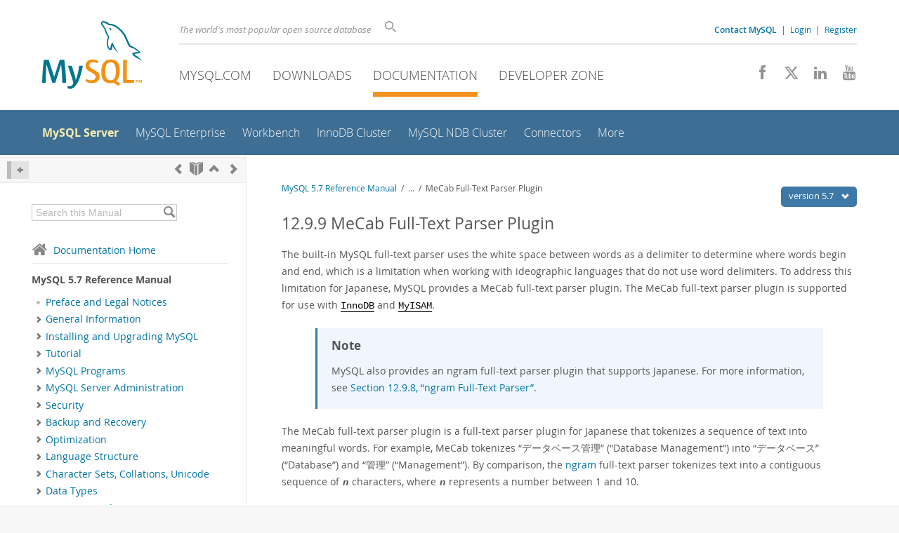

--- FILE ---
content_type: text/html; charset=UTF-8
request_url: https://dev.mysql.com/doc/refman/5.7/en/fulltext-search-mecab.html
body_size: 14524
content:
<!DOCTYPE html>
<html lang="en" class="svg no-js">
<head>
    <meta charset="utf-8" />
    <!--[if IE ]>
    <meta http-equiv="X-UA-Compatible" content="IE=Edge,chrome=1" />
    <![endif]-->
    <meta name="viewport" content="width=device-width, initial-scale=1.0">
        <meta name="Language" content="en">

    <title>MySQL :: MySQL 5.7 Reference Manual :: 12.9.9 MeCab Full-Text Parser Plugin</title>
    <link rel="stylesheet" media="all" href="https://labs.mysql.com/common/css/main-20250803.min.css" />
            <link rel="stylesheet" media="all" href="https://labs.mysql.com/common/css/docs-20250803.min.css" />
    
    
    <link rel="stylesheet" media="print" href="https://labs.mysql.com/common/css/print-20250803.min.css" />

    
    
    
    
            <link rel="canonical" href="https://dev.mysql.com/doc/refman/8.4/en/fulltext-search-mecab.html" />
<link rel="contents" href="index.html" title="MySQL 5.7 Reference Manual" />
<link rel="start" href="index.html" title="MySQL 5.7 Reference Manual" />
<link rel="prev" href="fulltext-search-ngram.html" title="12.9.8 ngram Full-Text Parser" />
<link rel="next" href="cast-functions.html?ff=nopfpls" title="12.10 Cast Functions and Operators" />
<link rel="up" href="fulltext-search.html" title="12.9 Full-Text Search Functions" />

    
    <link rel="shortcut icon" href="https://labs.mysql.com/common/themes/sakila/favicon.ico" />
    <script async="async" type="text/javascript" src='https://consent.truste.com/notice?domain=oracle.com&c=teconsent&js=bb&noticeType=bb&text=true&cdn=1&pcookie&gtm=1' crossorigin></script>
    <script src="https://www.oracle.com/assets/truste-oraclelib.js"></script>
    <script>(function(H){ H.className=H.className.replace(/\bno-js\b/,'js') })(document.documentElement)</script>
    <script src="https://labs.mysql.com/common/js/site-20250121.min.js"></script>

    
    
    <!--[if lt IE 9]>
        <script src="https://labs.mysql.com/common/js/polyfills/html5shiv-printshiv-3.7.2.min.js"></script>
        <script src="https://labs.mysql.com/common/js/polyfills/respond-1.4.2.min.js"></script>
    <![endif]-->
        <!--[if IE 9]>
        <style>#docs-sidebar-toc { box-sizing: content-box; }</style>
    <![endif]-->
        
                              <script>!function(e){var n="https://s.go-mpulse.net/boomerang/";if("False"=="True")e.BOOMR_config=e.BOOMR_config||{},e.BOOMR_config.PageParams=e.BOOMR_config.PageParams||{},e.BOOMR_config.PageParams.pci=!0,n="https://s2.go-mpulse.net/boomerang/";if(window.BOOMR_API_key="E6BB6-B37B4-898B7-F97BA-BBCDB",function(){function e(){if(!o){var e=document.createElement("script");e.id="boomr-scr-as",e.src=window.BOOMR.url,e.async=!0,i.parentNode.appendChild(e),o=!0}}function t(e){o=!0;var n,t,a,r,d=document,O=window;if(window.BOOMR.snippetMethod=e?"if":"i",t=function(e,n){var t=d.createElement("script");t.id=n||"boomr-if-as",t.src=window.BOOMR.url,BOOMR_lstart=(new Date).getTime(),e=e||d.body,e.appendChild(t)},!window.addEventListener&&window.attachEvent&&navigator.userAgent.match(/MSIE [67]\./))return window.BOOMR.snippetMethod="s",void t(i.parentNode,"boomr-async");a=document.createElement("IFRAME"),a.src="about:blank",a.title="",a.role="presentation",a.loading="eager",r=(a.frameElement||a).style,r.width=0,r.height=0,r.border=0,r.display="none",i.parentNode.appendChild(a);try{O=a.contentWindow,d=O.document.open()}catch(_){n=document.domain,a.src="javascript:var d=document.open();d.domain='"+n+"';void(0);",O=a.contentWindow,d=O.document.open()}if(n)d._boomrl=function(){this.domain=n,t()},d.write("<bo"+"dy onload='document._boomrl();'>");else if(O._boomrl=function(){t()},O.addEventListener)O.addEventListener("load",O._boomrl,!1);else if(O.attachEvent)O.attachEvent("onload",O._boomrl);d.close()}function a(e){window.BOOMR_onload=e&&e.timeStamp||(new Date).getTime()}if(!window.BOOMR||!window.BOOMR.version&&!window.BOOMR.snippetExecuted){window.BOOMR=window.BOOMR||{},window.BOOMR.snippetStart=(new Date).getTime(),window.BOOMR.snippetExecuted=!0,window.BOOMR.snippetVersion=12,window.BOOMR.url=n+"E6BB6-B37B4-898B7-F97BA-BBCDB";var i=document.currentScript||document.getElementsByTagName("script")[0],o=!1,r=document.createElement("link");if(r.relList&&"function"==typeof r.relList.supports&&r.relList.supports("preload")&&"as"in r)window.BOOMR.snippetMethod="p",r.href=window.BOOMR.url,r.rel="preload",r.as="script",r.addEventListener("load",e),r.addEventListener("error",function(){t(!0)}),setTimeout(function(){if(!o)t(!0)},3e3),BOOMR_lstart=(new Date).getTime(),i.parentNode.appendChild(r);else t(!1);if(window.addEventListener)window.addEventListener("load",a,!1);else if(window.attachEvent)window.attachEvent("onload",a)}}(),"".length>0)if(e&&"performance"in e&&e.performance&&"function"==typeof e.performance.setResourceTimingBufferSize)e.performance.setResourceTimingBufferSize();!function(){if(BOOMR=e.BOOMR||{},BOOMR.plugins=BOOMR.plugins||{},!BOOMR.plugins.AK){var n=""=="true"?1:0,t="",a="amhqlsixhwrew2loiuka-f-83c07101b-clientnsv4-s.akamaihd.net",i="false"=="true"?2:1,o={"ak.v":"39","ak.cp":"1334304","ak.ai":parseInt("802521",10),"ak.ol":"0","ak.cr":9,"ak.ipv":4,"ak.proto":"h2","ak.rid":"1eb46ffa","ak.r":47376,"ak.a2":n,"ak.m":"dscx","ak.n":"essl","ak.bpcip":"3.15.5.0","ak.cport":37376,"ak.gh":"23.200.85.106","ak.quicv":"","ak.tlsv":"tls1.3","ak.0rtt":"","ak.0rtt.ed":"","ak.csrc":"-","ak.acc":"","ak.t":"1768834324","ak.ak":"hOBiQwZUYzCg5VSAfCLimQ==VewTMx+PIIHUHHwIfJBCIHF/Qw7GevWmMnz7dOVlcQWWbIphr3lSf3dcQVEQUce2Q0YZtUhKG1u7x0L0hQKHRUt7ZHciFrWvbtq2Zof+0ubq3T5xuMap3lvAKmaHsWSllGpC1TdfBteNME/bgfstaCH/XA7O5hwN4/UY6DqWjPhO2c5Ez+yIONQKOtAEoOPkh0AJnm8IH4YN0gynkDYMOnNPI6ikVkrY0RVvydm2AaSGtdQC3cboGZVjpLtvS3Z6Mgxd9GqWfbAufkmxKpNxTd1E8ZnmrFkKboRYzWW2zzMBPDZUW62a6UpOfkG/qYrNEEbpeHlqIDtQHfdylZZ0iKNTnB060W2rKbj9vwJphHK7CJtphNn1GT95mEB4h6BVQqTVlyVBVxOpixbAwWZt8E6NMuckCho75WKy0OrlRjE=","ak.pv":"16","ak.dpoabenc":"","ak.tf":i};if(""!==t)o["ak.ruds"]=t;var r={i:!1,av:function(n){var t="http.initiator";if(n&&(!n[t]||"spa_hard"===n[t]))o["ak.feo"]=void 0!==e.aFeoApplied?1:0,BOOMR.addVar(o)},rv:function(){var e=["ak.bpcip","ak.cport","ak.cr","ak.csrc","ak.gh","ak.ipv","ak.m","ak.n","ak.ol","ak.proto","ak.quicv","ak.tlsv","ak.0rtt","ak.0rtt.ed","ak.r","ak.acc","ak.t","ak.tf"];BOOMR.removeVar(e)}};BOOMR.plugins.AK={akVars:o,akDNSPreFetchDomain:a,init:function(){if(!r.i){var e=BOOMR.subscribe;e("before_beacon",r.av,null,null),e("onbeacon",r.rv,null,null),r.i=!0}return this},is_complete:function(){return!0}}}}()}(window);</script></head>

<body class="no-sidebar full-page dev">
<a class="skip-main" href="#main">Skip to Main Content</a>
<div class="page-wrapper">
    <header>

                        <a href="https://dev.mysql.com/" aria-label="MySQL Home" title="MySQL" id="l1-home-link"></a>
        
        <div id="l1-nav-container">
            <div id="l1-line1">
                <div id="l1-lhs">
                    <div id="l1-slogan">
                        The world's most popular open source database
                    </div>
                    <div id="l1-search-box">
                        <form id="l1-search-form" method="get" action="https://search.oracle.com/mysql">
                        <input type="hidden" name="app" value="mysql" />
                        <input id="l1-search-input" type="search" class="icon-search" placeholder="Search" aria-label="Search" name="q" />
                        </form>
                    </div>
                    <div id="l1-auth-links">
                        <nav aria-label="Contact/Login Navigation" role="navigation">
                            <a href="https://www.mysql.com/about/contact/"><b>Contact MySQL</b></a>
                            <span id="l1-contact-separator">&nbsp;|&nbsp;</span>
                            <span id="l1-contact-separator-br"><br /></span>
                                                             <a href="https://dev.mysql.com/auth/login/?dest=https%3A%2F%2Fdev.mysql.com%2Fdoc%2Frefman%2F5.7%2Fen%2Ffulltext-search-mecab.html">Login</a> &nbsp;|&nbsp;
                                 <a href="https://dev.mysql.com/auth/register/">Register</a>
                                                    </nav>
                    </div>
                </div>
            </div>
            <div id="l1-line2">
                <nav aria-label="Primary Navigation" role="navigation">
                    <ul id="l1-nav">
                        <li>
                            <a href="https://www.mysql.com/"><!-- <span class="icon-sakila"></span>  -->MySQL.com</a>
                        </li><li>
                            <a href="https://www.mysql.com/downloads/"><!-- <span class="icon-download-thin"></span>  -->Downloads</a>
                        </li><li class="active">
                            <a href="/doc/"><!-- <span class="icon-books"></span>  -->Documentation</a>
                        </li><li>
                            <a href="/"><!-- <span class="icon-code"></span>  -->Developer Zone</a>
                        </li>                    </ul>
                </nav>
                <div class="social-icons">
                    <nav aria-label="Social Navigation" role="navigation">
                        <a aria-label="Join us on Facebook" title="Join us on Facebook" href="http://www.facebook.com/mysql"><span class="icon-facebook"></span></a>
                        <a aria-label="Follow us on X" title="Follow us on X" href="https://x.com/mysql"><span class="icon-x-twitter"></span></a>
                        <a aria-label="Follow us on LinkedIn" title="Follow us on LinkedIn" href="https://www.linkedin.com/company/mysql"><span class="icon-linkedin"></span></a>
                        <a aria-label="Visit our YouTube channel" title="Visit our YouTube channel" href="http://www.youtube.com/mysqlchannel"><span class="icon-youtube"></span></a>
                    </nav>
                </div>
            </div>
        </div>
        <div id="sub-header">
            <div id="l2-nav-container">
                <div id="l2-nav-toggle">
                    <span class="icon-three-bars"></span>
                </div>
                                                                                        <a class="button nav-button-3" href="/"><span class="icon-code"></span> Developer Zone</a>
                                                                                                                                    <a class="button nav-button-2" href="https://www.mysql.com/downloads/"><span class="icon-download-thin"></span> Downloads</a>
                                                                                                <a class="button nav-button-1" href="https://www.mysql.com/"><span class="icon-sakila"></span> MySQL.com</a>
                                                                        <div id="l2-search-toggle">
                    <span class="icon-search"></span>
                </div>
                <div id="l2-site-icon">
                                                                                                                                                                                                    <span class="icon-books"></span>
                                                                                                                                                                                                                                                                                                                                                                                                                                                                                                                                                                                                                        </div>
                <div id="l1-section-title">
                    <span id="l1-section-label">
                        <a href="/doc/">Documentation</a>
                    </span>
                </div>
                <nav aria-label="Secondary Navigation" role="navigation">
                    

<ul id="l2-nav">
            	<li class="active"><a class="active " href="/doc/refman/en/">MySQL Server</a>
    			</li>
	        	<li class=""><a  href="/doc/index-enterprise.html">MySQL Enterprise</a>
    			</li>
	        	<li class=""><a  href="/doc/workbench/en/">Workbench</a>
    			</li>
	        	<li class=""><a  href="/doc/mysql-shell/en/mysql-innodb-cluster.html">InnoDB Cluster</a>
    			</li>
	        	<li class=""><a  href="/doc/index-cluster.html">MySQL NDB Cluster</a>
    			</li>
	        	<li class=""><a  href="/doc/index-connectors.html">Connectors</a>
    			</li>
	        	<li class=" last"><a  href="/doc/index-other.html">More</a>
    			</li>
	                        <li class="other-section"><a href="https://www.mysql.com/">MySQL.com</a></li>
                            <li class="other-section"><a href="https://www.mysql.com/downloads/">Downloads</a></li>
                                        <li class="other-section"><a href="/">Developer Zone</a></li>
            </ul>
                </nav>
            </div>
            <div id="l3-search-container"></div>
            <div id="top-orange"><span id="section-nav">Section Menu: &nbsp; </span></div>
        </div>
    </header>
        <div id="page">
                        <div role="main" id="main" tabindex="-1">

            
                
            
<div>
    <div id="docs-sidebar-toc" class="">
    <div id="docs-toc-inner">
        <div class="docs-sidebar-header" id="docs-nav-header">
            <a class="docs-show-hide-nav" id="docs-hide-nav" href="" title="Hide Sidebar" aria-label="Hide Sidebar"><span class="icon-arrow-small-left"></span></a>
            <div class="docs-nav-links">
                                    
    <a href="fulltext-search-ngram.html"
        aria-label="Previous" title="Previous: ngram Full-Text Parser"><span
        class="icon-chevron-left"></span></a>
<a href="index.html" aria-label="Start" title="Start"><span class="icon-book-open"></span></a>
        <a aria-label="Up" href="fulltext-search.html" title="Up: Full-Text Search Functions"><span class="icon-chevron-up"></span></a>
    <a href="cast-functions.html" aria-label="Next"
        title="Next: Cast Functions and Operators"><span
        class="icon-chevron-right"></span></a>
                            </div>
        </div>
                    
<div id="docs-sidebar-search-container">
    <div id="docs-sidebar-search-box">
        <form method="get" action="/doc/search/">
            <input type="hidden" name="d" id="d" value="12" />
            <input type="hidden" name="p" id="p" value="1" />
            <input type="text" name="q" id="q" title="Search this Manual"
                value="Search this Manual"
                style="color: #bbb;"
                onfocus="if(this.value == 'Search this Manual') {this.value='';this.style.color='#555';}"
                onblur="if(this.value == '') {this.value='Search this Manual';this.style.color='#bbb';}" />

            <button class="docs-sidebar-search-btn" aria-label="Search" title="Search" type="submit">
                <span class="icon-search"></span>
            </button>
        </form>
    </div>
</div>
                <div class="docs-sidebar-nav">
            <a class="docs-icon-home" href="/doc/"><span class="icon-home"></span>Documentation Home</a><hr />
            <div class="docs-sidebar-mtitle">MySQL 5.7 Reference Manual</div>
            <nav class="doctoc" id="doc-12">
                                    
    <ul>
            <li>
            <div><div class="docs-sidebar-nav-icon"><span class="icon-dot"></span></div><div class="docs-sidebar-nav-link"><a href="preface.html">Preface and Legal Notices</a></div></div>                    </li>
            <li>
            <div><div class="docs-sidebar-nav-icon"><a class="expandable " aria-label="Subnav" href=""><span class="icon-chevron-right"></span></a></div><div class="docs-sidebar-nav-link"><a href="introduction.html">General Information</a></div></div>                        <div class="docs-submenu hidden">
                            </div>
                    </li>
            <li>
            <div><div class="docs-sidebar-nav-icon"><a class="expandable " aria-label="Subnav" href=""><span class="icon-chevron-right"></span></a></div><div class="docs-sidebar-nav-link"><a href="installing.html">Installing and Upgrading MySQL</a></div></div>                        <div class="docs-submenu hidden">
                            </div>
                    </li>
            <li>
            <div><div class="docs-sidebar-nav-icon"><a class="expandable " aria-label="Subnav" href=""><span class="icon-chevron-right"></span></a></div><div class="docs-sidebar-nav-link"><a href="tutorial.html">Tutorial</a></div></div>                        <div class="docs-submenu hidden">
                            </div>
                    </li>
            <li>
            <div><div class="docs-sidebar-nav-icon"><a class="expandable " aria-label="Subnav" href=""><span class="icon-chevron-right"></span></a></div><div class="docs-sidebar-nav-link"><a href="programs.html">MySQL Programs</a></div></div>                        <div class="docs-submenu hidden">
                            </div>
                    </li>
            <li>
            <div><div class="docs-sidebar-nav-icon"><a class="expandable " aria-label="Subnav" href=""><span class="icon-chevron-right"></span></a></div><div class="docs-sidebar-nav-link"><a href="server-administration.html">MySQL Server Administration</a></div></div>                        <div class="docs-submenu hidden">
                            </div>
                    </li>
            <li>
            <div><div class="docs-sidebar-nav-icon"><a class="expandable " aria-label="Subnav" href=""><span class="icon-chevron-right"></span></a></div><div class="docs-sidebar-nav-link"><a href="security.html">Security</a></div></div>                        <div class="docs-submenu hidden">
                            </div>
                    </li>
            <li>
            <div><div class="docs-sidebar-nav-icon"><a class="expandable " aria-label="Subnav" href=""><span class="icon-chevron-right"></span></a></div><div class="docs-sidebar-nav-link"><a href="backup-and-recovery.html">Backup and Recovery</a></div></div>                        <div class="docs-submenu hidden">
                            </div>
                    </li>
            <li>
            <div><div class="docs-sidebar-nav-icon"><a class="expandable " aria-label="Subnav" href=""><span class="icon-chevron-right"></span></a></div><div class="docs-sidebar-nav-link"><a href="optimization.html">Optimization</a></div></div>                        <div class="docs-submenu hidden">
                            </div>
                    </li>
            <li>
            <div><div class="docs-sidebar-nav-icon"><a class="expandable " aria-label="Subnav" href=""><span class="icon-chevron-right"></span></a></div><div class="docs-sidebar-nav-link"><a href="language-structure.html">Language Structure</a></div></div>                        <div class="docs-submenu hidden">
                            </div>
                    </li>
            <li>
            <div><div class="docs-sidebar-nav-icon"><a class="expandable " aria-label="Subnav" href=""><span class="icon-chevron-right"></span></a></div><div class="docs-sidebar-nav-link"><a href="charset.html">Character Sets, Collations, Unicode</a></div></div>                        <div class="docs-submenu hidden">
                            </div>
                    </li>
            <li>
            <div><div class="docs-sidebar-nav-icon"><a class="expandable " aria-label="Subnav" href=""><span class="icon-chevron-right"></span></a></div><div class="docs-sidebar-nav-link"><a href="data-types.html">Data Types</a></div></div>                        <div class="docs-submenu hidden">
                            </div>
                    </li>
            <li>
            <div><div class="docs-sidebar-nav-icon"><a class="expandable  loaded" aria-label="Subnav" href=""><span class="icon-chevron-down"></span></a></div><div class="docs-sidebar-nav-link"><a href="functions.html">Functions and Operators</a></div></div>                        <div class="docs-submenu">
                                    
    <ul>
            <li>
            <div><div class="docs-sidebar-nav-icon"><span class="icon-dot"></span></div><div class="docs-sidebar-nav-link"><a href="built-in-function-reference.html">Built-In Function and Operator Reference</a></div></div>                    </li>
            <li>
            <div><div class="docs-sidebar-nav-icon"><span class="icon-dot"></span></div><div class="docs-sidebar-nav-link"><a href="loadable-function-reference.html">Loadable Function Reference</a></div></div>                    </li>
            <li>
            <div><div class="docs-sidebar-nav-icon"><span class="icon-dot"></span></div><div class="docs-sidebar-nav-link"><a href="type-conversion.html">Type Conversion in Expression Evaluation</a></div></div>                    </li>
            <li>
            <div><div class="docs-sidebar-nav-icon"><a class="expandable  loaded" aria-label="Subnav" href=""><span class="icon-chevron-right"></span></a></div><div class="docs-sidebar-nav-link"><a href="non-typed-operators.html">Operators</a></div></div>                        <div class="docs-submenu hidden">
                                    
    <ul>
            <li>
            <div><div class="docs-sidebar-nav-icon"><span class="icon-dot"></span></div><div class="docs-sidebar-nav-link"><a href="operator-precedence.html">Operator Precedence</a></div></div>                    </li>
            <li>
            <div><div class="docs-sidebar-nav-icon"><span class="icon-dot"></span></div><div class="docs-sidebar-nav-link"><a href="comparison-operators.html">Comparison Functions and Operators</a></div></div>                    </li>
            <li>
            <div><div class="docs-sidebar-nav-icon"><span class="icon-dot"></span></div><div class="docs-sidebar-nav-link"><a href="logical-operators.html">Logical Operators</a></div></div>                    </li>
            <li>
            <div><div class="docs-sidebar-nav-icon"><span class="icon-dot"></span></div><div class="docs-sidebar-nav-link"><a href="assignment-operators.html">Assignment Operators</a></div></div>                    </li>
        </ul>
                            </div>
                    </li>
            <li>
            <div><div class="docs-sidebar-nav-icon"><span class="icon-dot"></span></div><div class="docs-sidebar-nav-link"><a href="flow-control-functions.html">Flow Control Functions</a></div></div>                    </li>
            <li>
            <div><div class="docs-sidebar-nav-icon"><a class="expandable  loaded" aria-label="Subnav" href=""><span class="icon-chevron-right"></span></a></div><div class="docs-sidebar-nav-link"><a href="numeric-functions.html">Numeric Functions and Operators</a></div></div>                        <div class="docs-submenu hidden">
                                    
    <ul>
            <li>
            <div><div class="docs-sidebar-nav-icon"><span class="icon-dot"></span></div><div class="docs-sidebar-nav-link"><a href="arithmetic-functions.html">Arithmetic Operators</a></div></div>                    </li>
            <li>
            <div><div class="docs-sidebar-nav-icon"><span class="icon-dot"></span></div><div class="docs-sidebar-nav-link"><a href="mathematical-functions.html">Mathematical Functions</a></div></div>                    </li>
        </ul>
                            </div>
                    </li>
            <li>
            <div><div class="docs-sidebar-nav-icon"><span class="icon-dot"></span></div><div class="docs-sidebar-nav-link"><a href="date-and-time-functions.html">Date and Time Functions</a></div></div>                    </li>
            <li>
            <div><div class="docs-sidebar-nav-icon"><a class="expandable  loaded" aria-label="Subnav" href=""><span class="icon-chevron-right"></span></a></div><div class="docs-sidebar-nav-link"><a href="string-functions.html">String Functions and Operators</a></div></div>                        <div class="docs-submenu hidden">
                                    
    <ul>
            <li>
            <div><div class="docs-sidebar-nav-icon"><span class="icon-dot"></span></div><div class="docs-sidebar-nav-link"><a href="string-comparison-functions.html">String Comparison Functions and Operators</a></div></div>                    </li>
            <li>
            <div><div class="docs-sidebar-nav-icon"><span class="icon-dot"></span></div><div class="docs-sidebar-nav-link"><a href="regexp.html">Regular Expressions</a></div></div>                    </li>
            <li>
            <div><div class="docs-sidebar-nav-icon"><span class="icon-dot"></span></div><div class="docs-sidebar-nav-link"><a href="string-functions-charset.html">Character Set and Collation of Function Results</a></div></div>                    </li>
        </ul>
                            </div>
                    </li>
            <li>
            <div><div class="docs-sidebar-nav-icon"><a class="expandable  loaded" aria-label="Subnav" href=""><span class="icon-chevron-down"></span></a></div><div class="docs-sidebar-nav-link"><a href="fulltext-search.html">Full-Text Search Functions</a></div></div>                        <div class="docs-submenu">
                                    
    <ul>
            <li>
            <div><div class="docs-sidebar-nav-icon"><span class="icon-dot"></span></div><div class="docs-sidebar-nav-link"><a href="fulltext-natural-language.html">Natural Language Full-Text Searches</a></div></div>                    </li>
            <li>
            <div><div class="docs-sidebar-nav-icon"><span class="icon-dot"></span></div><div class="docs-sidebar-nav-link"><a href="fulltext-boolean.html">Boolean Full-Text Searches</a></div></div>                    </li>
            <li>
            <div><div class="docs-sidebar-nav-icon"><span class="icon-dot"></span></div><div class="docs-sidebar-nav-link"><a href="fulltext-query-expansion.html">Full-Text Searches with Query Expansion</a></div></div>                    </li>
            <li>
            <div><div class="docs-sidebar-nav-icon"><span class="icon-dot"></span></div><div class="docs-sidebar-nav-link"><a href="fulltext-stopwords.html">Full-Text Stopwords</a></div></div>                    </li>
            <li>
            <div><div class="docs-sidebar-nav-icon"><span class="icon-dot"></span></div><div class="docs-sidebar-nav-link"><a href="fulltext-restrictions.html">Full-Text Restrictions</a></div></div>                    </li>
            <li>
            <div><div class="docs-sidebar-nav-icon"><span class="icon-dot"></span></div><div class="docs-sidebar-nav-link"><a href="fulltext-fine-tuning.html">Fine-Tuning MySQL Full-Text Search</a></div></div>                    </li>
            <li>
            <div><div class="docs-sidebar-nav-icon"><span class="icon-dot"></span></div><div class="docs-sidebar-nav-link"><a href="full-text-adding-collation.html">Adding a User-Defined Collation for Full-Text Indexing</a></div></div>                    </li>
            <li>
            <div><div class="docs-sidebar-nav-icon"><span class="icon-dot"></span></div><div class="docs-sidebar-nav-link"><a href="fulltext-search-ngram.html">ngram Full-Text Parser</a></div></div>                    </li>
            <li>
            <div><div class="docs-sidebar-nav-icon"><span class="icon-dot"></span></div><div class="docs-sidebar-nav-link current"><a href="fulltext-search-mecab.html">MeCab Full-Text Parser Plugin</a></div></div>                    </li>
        </ul>
                            </div>
                    </li>
            <li>
            <div><div class="docs-sidebar-nav-icon"><span class="icon-dot"></span></div><div class="docs-sidebar-nav-link"><a href="cast-functions.html">Cast Functions and Operators</a></div></div>                    </li>
            <li>
            <div><div class="docs-sidebar-nav-icon"><span class="icon-dot"></span></div><div class="docs-sidebar-nav-link"><a href="xml-functions.html">XML Functions</a></div></div>                    </li>
            <li>
            <div><div class="docs-sidebar-nav-icon"><span class="icon-dot"></span></div><div class="docs-sidebar-nav-link"><a href="bit-functions.html">Bit Functions and Operators</a></div></div>                    </li>
            <li>
            <div><div class="docs-sidebar-nav-icon"><span class="icon-dot"></span></div><div class="docs-sidebar-nav-link"><a href="encryption-functions.html">Encryption and Compression Functions</a></div></div>                    </li>
            <li>
            <div><div class="docs-sidebar-nav-icon"><span class="icon-dot"></span></div><div class="docs-sidebar-nav-link"><a href="locking-functions.html">Locking Functions</a></div></div>                    </li>
            <li>
            <div><div class="docs-sidebar-nav-icon"><span class="icon-dot"></span></div><div class="docs-sidebar-nav-link"><a href="information-functions.html">Information Functions</a></div></div>                    </li>
            <li>
            <div><div class="docs-sidebar-nav-icon"><a class="expandable  loaded" aria-label="Subnav" href=""><span class="icon-chevron-right"></span></a></div><div class="docs-sidebar-nav-link"><a href="spatial-analysis-functions.html">Spatial Analysis Functions</a></div></div>                        <div class="docs-submenu hidden">
                                    
    <ul>
            <li>
            <div><div class="docs-sidebar-nav-icon"><span class="icon-dot"></span></div><div class="docs-sidebar-nav-link"><a href="spatial-function-reference.html">Spatial Function Reference</a></div></div>                    </li>
            <li>
            <div><div class="docs-sidebar-nav-icon"><span class="icon-dot"></span></div><div class="docs-sidebar-nav-link"><a href="spatial-function-argument-handling.html">Argument Handling by Spatial Functions</a></div></div>                    </li>
            <li>
            <div><div class="docs-sidebar-nav-icon"><span class="icon-dot"></span></div><div class="docs-sidebar-nav-link"><a href="gis-wkt-functions.html">Functions That Create Geometry Values from WKT Values</a></div></div>                    </li>
            <li>
            <div><div class="docs-sidebar-nav-icon"><span class="icon-dot"></span></div><div class="docs-sidebar-nav-link"><a href="gis-wkb-functions.html">Functions That Create Geometry Values from WKB Values</a></div></div>                    </li>
            <li>
            <div><div class="docs-sidebar-nav-icon"><span class="icon-dot"></span></div><div class="docs-sidebar-nav-link"><a href="gis-mysql-specific-functions.html">MySQL-Specific Functions That Create Geometry Values</a></div></div>                    </li>
            <li>
            <div><div class="docs-sidebar-nav-icon"><span class="icon-dot"></span></div><div class="docs-sidebar-nav-link"><a href="gis-format-conversion-functions.html">Geometry Format Conversion Functions</a></div></div>                    </li>
            <li>
            <div><div class="docs-sidebar-nav-icon"><a class="expandable  loaded" aria-label="Subnav" href=""><span class="icon-chevron-right"></span></a></div><div class="docs-sidebar-nav-link"><a href="gis-property-functions.html">Geometry Property Functions</a></div></div>                        <div class="docs-submenu hidden">
                                    
    <ul>
            <li>
            <div><div class="docs-sidebar-nav-icon"><span class="icon-dot"></span></div><div class="docs-sidebar-nav-link"><a href="gis-general-property-functions.html">General Geometry Property Functions</a></div></div>                    </li>
            <li>
            <div><div class="docs-sidebar-nav-icon"><span class="icon-dot"></span></div><div class="docs-sidebar-nav-link"><a href="gis-point-property-functions.html">Point Property Functions</a></div></div>                    </li>
            <li>
            <div><div class="docs-sidebar-nav-icon"><span class="icon-dot"></span></div><div class="docs-sidebar-nav-link"><a href="gis-linestring-property-functions.html">LineString and MultiLineString Property Functions</a></div></div>                    </li>
            <li>
            <div><div class="docs-sidebar-nav-icon"><span class="icon-dot"></span></div><div class="docs-sidebar-nav-link"><a href="gis-polygon-property-functions.html">Polygon and MultiPolygon Property Functions</a></div></div>                    </li>
            <li>
            <div><div class="docs-sidebar-nav-icon"><span class="icon-dot"></span></div><div class="docs-sidebar-nav-link"><a href="gis-geometrycollection-property-functions.html">GeometryCollection Property Functions</a></div></div>                    </li>
        </ul>
                            </div>
                    </li>
            <li>
            <div><div class="docs-sidebar-nav-icon"><span class="icon-dot"></span></div><div class="docs-sidebar-nav-link"><a href="spatial-operator-functions.html">Spatial Operator Functions</a></div></div>                    </li>
            <li>
            <div><div class="docs-sidebar-nav-icon"><a class="expandable  loaded" aria-label="Subnav" href=""><span class="icon-chevron-right"></span></a></div><div class="docs-sidebar-nav-link"><a href="spatial-relation-functions.html">Functions That Test Spatial Relations Between Geometry Objects</a></div></div>                        <div class="docs-submenu hidden">
                                    
    <ul>
            <li>
            <div><div class="docs-sidebar-nav-icon"><span class="icon-dot"></span></div><div class="docs-sidebar-nav-link"><a href="spatial-relation-functions-object-shapes.html">Spatial Relation Functions That Use Object Shapes</a></div></div>                    </li>
            <li>
            <div><div class="docs-sidebar-nav-icon"><span class="icon-dot"></span></div><div class="docs-sidebar-nav-link"><a href="spatial-relation-functions-mbr.html">Spatial Relation Functions That Use Minimum Bounding Rectangles</a></div></div>                    </li>
        </ul>
                            </div>
                    </li>
            <li>
            <div><div class="docs-sidebar-nav-icon"><span class="icon-dot"></span></div><div class="docs-sidebar-nav-link"><a href="spatial-geohash-functions.html">Spatial Geohash Functions</a></div></div>                    </li>
            <li>
            <div><div class="docs-sidebar-nav-icon"><span class="icon-dot"></span></div><div class="docs-sidebar-nav-link"><a href="spatial-geojson-functions.html">Spatial GeoJSON Functions</a></div></div>                    </li>
            <li>
            <div><div class="docs-sidebar-nav-icon"><span class="icon-dot"></span></div><div class="docs-sidebar-nav-link"><a href="spatial-convenience-functions.html">Spatial Convenience Functions</a></div></div>                    </li>
        </ul>
                            </div>
                    </li>
            <li>
            <div><div class="docs-sidebar-nav-icon"><a class="expandable  loaded" aria-label="Subnav" href=""><span class="icon-chevron-right"></span></a></div><div class="docs-sidebar-nav-link"><a href="json-functions.html">JSON Functions</a></div></div>                        <div class="docs-submenu hidden">
                                    
    <ul>
            <li>
            <div><div class="docs-sidebar-nav-icon"><span class="icon-dot"></span></div><div class="docs-sidebar-nav-link"><a href="json-function-reference.html">JSON Function Reference</a></div></div>                    </li>
            <li>
            <div><div class="docs-sidebar-nav-icon"><span class="icon-dot"></span></div><div class="docs-sidebar-nav-link"><a href="json-creation-functions.html">Functions That Create JSON Values</a></div></div>                    </li>
            <li>
            <div><div class="docs-sidebar-nav-icon"><span class="icon-dot"></span></div><div class="docs-sidebar-nav-link"><a href="json-search-functions.html">Functions That Search JSON Values</a></div></div>                    </li>
            <li>
            <div><div class="docs-sidebar-nav-icon"><span class="icon-dot"></span></div><div class="docs-sidebar-nav-link"><a href="json-modification-functions.html">Functions That Modify JSON Values</a></div></div>                    </li>
            <li>
            <div><div class="docs-sidebar-nav-icon"><span class="icon-dot"></span></div><div class="docs-sidebar-nav-link"><a href="json-attribute-functions.html">Functions That Return JSON Value Attributes</a></div></div>                    </li>
            <li>
            <div><div class="docs-sidebar-nav-icon"><span class="icon-dot"></span></div><div class="docs-sidebar-nav-link"><a href="json-utility-functions.html">JSON Utility Functions</a></div></div>                    </li>
        </ul>
                            </div>
                    </li>
            <li>
            <div><div class="docs-sidebar-nav-icon"><span class="icon-dot"></span></div><div class="docs-sidebar-nav-link"><a href="gtid-functions.html">Functions Used with Global Transaction Identifiers (GTIDs)</a></div></div>                    </li>
            <li>
            <div><div class="docs-sidebar-nav-icon"><a class="expandable  loaded" aria-label="Subnav" href=""><span class="icon-chevron-right"></span></a></div><div class="docs-sidebar-nav-link"><a href="aggregate-functions-and-modifiers.html">Aggregate Functions</a></div></div>                        <div class="docs-submenu hidden">
                                    
    <ul>
            <li>
            <div><div class="docs-sidebar-nav-icon"><span class="icon-dot"></span></div><div class="docs-sidebar-nav-link"><a href="aggregate-functions.html">Aggregate Function Descriptions</a></div></div>                    </li>
            <li>
            <div><div class="docs-sidebar-nav-icon"><span class="icon-dot"></span></div><div class="docs-sidebar-nav-link"><a href="group-by-modifiers.html">GROUP BY Modifiers</a></div></div>                    </li>
            <li>
            <div><div class="docs-sidebar-nav-icon"><span class="icon-dot"></span></div><div class="docs-sidebar-nav-link"><a href="group-by-handling.html">MySQL Handling of GROUP BY</a></div></div>                    </li>
            <li>
            <div><div class="docs-sidebar-nav-icon"><span class="icon-dot"></span></div><div class="docs-sidebar-nav-link"><a href="group-by-functional-dependence.html">Detection of Functional Dependence</a></div></div>                    </li>
        </ul>
                            </div>
                    </li>
            <li>
            <div><div class="docs-sidebar-nav-icon"><span class="icon-dot"></span></div><div class="docs-sidebar-nav-link"><a href="miscellaneous-functions.html">Miscellaneous Functions</a></div></div>                    </li>
            <li>
            <div><div class="docs-sidebar-nav-icon"><a class="expandable  loaded" aria-label="Subnav" href=""><span class="icon-chevron-right"></span></a></div><div class="docs-sidebar-nav-link"><a href="precision-math.html">Precision Math</a></div></div>                        <div class="docs-submenu hidden">
                                    
    <ul>
            <li>
            <div><div class="docs-sidebar-nav-icon"><span class="icon-dot"></span></div><div class="docs-sidebar-nav-link"><a href="precision-math-numbers.html">Types of Numeric Values</a></div></div>                    </li>
            <li>
            <div><div class="docs-sidebar-nav-icon"><span class="icon-dot"></span></div><div class="docs-sidebar-nav-link"><a href="precision-math-decimal-characteristics.html">DECIMAL Data Type Characteristics</a></div></div>                    </li>
            <li>
            <div><div class="docs-sidebar-nav-icon"><span class="icon-dot"></span></div><div class="docs-sidebar-nav-link"><a href="precision-math-expressions.html">Expression Handling</a></div></div>                    </li>
            <li>
            <div><div class="docs-sidebar-nav-icon"><span class="icon-dot"></span></div><div class="docs-sidebar-nav-link"><a href="precision-math-rounding.html">Rounding Behavior</a></div></div>                    </li>
            <li>
            <div><div class="docs-sidebar-nav-icon"><span class="icon-dot"></span></div><div class="docs-sidebar-nav-link"><a href="precision-math-examples.html">Precision Math Examples</a></div></div>                    </li>
        </ul>
                            </div>
                    </li>
        </ul>
                            </div>
                    </li>
            <li>
            <div><div class="docs-sidebar-nav-icon"><a class="expandable " aria-label="Subnav" href=""><span class="icon-chevron-right"></span></a></div><div class="docs-sidebar-nav-link"><a href="sql-statements.html">SQL Statements</a></div></div>                        <div class="docs-submenu hidden">
                            </div>
                    </li>
            <li>
            <div><div class="docs-sidebar-nav-icon"><a class="expandable " aria-label="Subnav" href=""><span class="icon-chevron-right"></span></a></div><div class="docs-sidebar-nav-link"><a href="innodb-storage-engine.html">The InnoDB Storage Engine</a></div></div>                        <div class="docs-submenu hidden">
                            </div>
                    </li>
            <li>
            <div><div class="docs-sidebar-nav-icon"><a class="expandable " aria-label="Subnav" href=""><span class="icon-chevron-right"></span></a></div><div class="docs-sidebar-nav-link"><a href="storage-engines.html">Alternative Storage Engines</a></div></div>                        <div class="docs-submenu hidden">
                            </div>
                    </li>
            <li>
            <div><div class="docs-sidebar-nav-icon"><a class="expandable " aria-label="Subnav" href=""><span class="icon-chevron-right"></span></a></div><div class="docs-sidebar-nav-link"><a href="replication.html">Replication</a></div></div>                        <div class="docs-submenu hidden">
                            </div>
                    </li>
            <li>
            <div><div class="docs-sidebar-nav-icon"><a class="expandable " aria-label="Subnav" href=""><span class="icon-chevron-right"></span></a></div><div class="docs-sidebar-nav-link"><a href="group-replication.html">Group Replication</a></div></div>                        <div class="docs-submenu hidden">
                            </div>
                    </li>
            <li>
            <div><div class="docs-sidebar-nav-icon"><span class="icon-dot"></span></div><div class="docs-sidebar-nav-link"><a href="mysql-shell-userguide.html">MySQL Shell</a></div></div>                    </li>
            <li>
            <div><div class="docs-sidebar-nav-icon"><a class="expandable " aria-label="Subnav" href=""><span class="icon-chevron-right"></span></a></div><div class="docs-sidebar-nav-link"><a href="document-store.html">Using MySQL as a Document Store</a></div></div>                        <div class="docs-submenu hidden">
                            </div>
                    </li>
            <li>
            <div><div class="docs-sidebar-nav-icon"><span class="icon-dot"></span></div><div class="docs-sidebar-nav-link"><a href="mysql-innodb-cluster-introduction.html">InnoDB Cluster</a></div></div>                    </li>
            <li>
            <div><div class="docs-sidebar-nav-icon"><a class="expandable " aria-label="Subnav" href=""><span class="icon-chevron-right"></span></a></div><div class="docs-sidebar-nav-link"><a href="mysql-cluster.html">MySQL NDB Cluster 7.5 and NDB Cluster 7.6</a></div></div>                        <div class="docs-submenu hidden">
                            </div>
                    </li>
            <li>
            <div><div class="docs-sidebar-nav-icon"><a class="expandable " aria-label="Subnav" href=""><span class="icon-chevron-right"></span></a></div><div class="docs-sidebar-nav-link"><a href="partitioning.html">Partitioning</a></div></div>                        <div class="docs-submenu hidden">
                            </div>
                    </li>
            <li>
            <div><div class="docs-sidebar-nav-icon"><a class="expandable " aria-label="Subnav" href=""><span class="icon-chevron-right"></span></a></div><div class="docs-sidebar-nav-link"><a href="stored-objects.html">Stored Objects</a></div></div>                        <div class="docs-submenu hidden">
                            </div>
                    </li>
            <li>
            <div><div class="docs-sidebar-nav-icon"><a class="expandable " aria-label="Subnav" href=""><span class="icon-chevron-right"></span></a></div><div class="docs-sidebar-nav-link"><a href="information-schema.html">INFORMATION_SCHEMA Tables</a></div></div>                        <div class="docs-submenu hidden">
                            </div>
                    </li>
            <li>
            <div><div class="docs-sidebar-nav-icon"><a class="expandable " aria-label="Subnav" href=""><span class="icon-chevron-right"></span></a></div><div class="docs-sidebar-nav-link"><a href="performance-schema.html">MySQL Performance Schema</a></div></div>                        <div class="docs-submenu hidden">
                            </div>
                    </li>
            <li>
            <div><div class="docs-sidebar-nav-icon"><a class="expandable " aria-label="Subnav" href=""><span class="icon-chevron-right"></span></a></div><div class="docs-sidebar-nav-link"><a href="sys-schema.html">MySQL sys Schema</a></div></div>                        <div class="docs-submenu hidden">
                            </div>
                    </li>
            <li>
            <div><div class="docs-sidebar-nav-icon"><a class="expandable " aria-label="Subnav" href=""><span class="icon-chevron-right"></span></a></div><div class="docs-sidebar-nav-link"><a href="connectors-apis.html">Connectors and APIs</a></div></div>                        <div class="docs-submenu hidden">
                            </div>
                    </li>
            <li>
            <div><div class="docs-sidebar-nav-icon"><a class="expandable " aria-label="Subnav" href=""><span class="icon-chevron-right"></span></a></div><div class="docs-sidebar-nav-link"><a href="mysql-enterprise.html">MySQL Enterprise Edition</a></div></div>                        <div class="docs-submenu hidden">
                            </div>
                    </li>
            <li>
            <div><div class="docs-sidebar-nav-icon"><span class="icon-dot"></span></div><div class="docs-sidebar-nav-link"><a href="workbench.html">MySQL Workbench</a></div></div>                    </li>
            <li>
            <div><div class="docs-sidebar-nav-icon"><a class="expandable " aria-label="Subnav" href=""><span class="icon-chevron-right"></span></a></div><div class="docs-sidebar-nav-link"><a href="faqs.html">MySQL 5.7 Frequently Asked Questions</a></div></div>                        <div class="docs-submenu hidden">
                            </div>
                    </li>
            <li>
            <div><div class="docs-sidebar-nav-icon"><a class="expandable " aria-label="Subnav" href=""><span class="icon-chevron-right"></span></a></div><div class="docs-sidebar-nav-link"><a href="error-handling.html">Error Messages and Common Problems</a></div></div>                        <div class="docs-submenu hidden">
                            </div>
                    </li>
            <li>
            <div><div class="docs-sidebar-nav-icon"><a class="expandable " aria-label="Subnav" href=""><span class="icon-chevron-right"></span></a></div><div class="docs-sidebar-nav-link"><a href="indexes.html">Indexes</a></div></div>                        <div class="docs-submenu hidden">
                            </div>
                    </li>
            <li>
            <div><div class="docs-sidebar-nav-icon"><span class="icon-dot"></span></div><div class="docs-sidebar-nav-link"><a href="glossary.html">MySQL Glossary</a></div></div>                    </li>
        </ul>
                            </nav>
        </div>

        
<a class="docs-sidebar-section" href=""><span class="icon-related"></span>
    <span class="text">Related Documentation</span></a>
<div class="docs-sidebar-accordian open">
    <div class="text">
        <a href="/doc/relnotes/mysql/5.7/en/">MySQL 5.7 Release Notes</a><br />
        </div>
</div>

    <a class="docs-sidebar-section" href=""><span class="icon-download-thin"></span>
        <span class="text">
            Download
                            this Manual
                    </span>
    </a>
    <div class="docs-sidebar-accordian open">
        <div class="text">
                                    <a href="https://downloads.mysql.com/docs/refman-5.7-en.pdf">PDF (US Ltr)</a>
            - 35.1Mb<br />
                                                <a href="https://downloads.mysql.com/docs/refman-5.7-en.a4.pdf">PDF (A4)</a>
            - 35.2Mb<br />
                                                <a href="https://downloads.mysql.com/docs/refman-5.7-en.man-gpl.tar.gz">Man Pages (TGZ)</a>
            - 256.4Kb<br />
                                                <a href="https://downloads.mysql.com/docs/refman-5.7-en.man-gpl.zip">Man Pages (Zip)</a>
            - 361.2Kb<br />
                                                <a href="https://downloads.mysql.com/docs/mysql-5.7.info.gz">Info (Gzip)</a>
            - 3.4Mb<br />
                                                <a href="https://downloads.mysql.com/docs/mysql-5.7.info.zip">Info (Zip)</a>
            - 3.4Mb<br />
                                </div>
    </div>

<a class="docs-sidebar-section" href=""><span class="icon-book"></span>
    <span class="text">Excerpts from this Manual</span></a>
<div class="docs-sidebar-accordian">
    <div class="text">
                <a href="/doc/mysql-backup-excerpt/5.7/en/">MySQL Backup and Recovery</a><br />
                <a href="/doc/mysql-g11n-excerpt/5.7/en/">MySQL Globalization</a><br />
                <a href="/doc/mysql-infoschema-excerpt/5.7/en/">MySQL Information Schema</a><br />
                <a href="/doc/mysql-installation-excerpt/5.7/en/">MySQL Installation Guide</a><br />
                <a href="/doc/mysql-linuxunix-excerpt/5.7/en/">MySQL and Linux/Unix</a><br />
                <a href="/doc/mysql-macos-excerpt/5.7/en/">MySQL and macOS</a><br />
                <a href="/doc/mysql-partitioning-excerpt/5.7/en/">MySQL Partitioning</a><br />
                <a href="/doc/mysql-perfschema-excerpt/5.7/en/">MySQL Performance Schema</a><br />
                <a href="/doc/mysql-replication-excerpt/5.7/en/">MySQL Replication</a><br />
                <a href="/doc/mysql-repo-excerpt/5.7/en/">Using the MySQL Yum Repository</a><br />
                <a href="/doc/mysql-reslimits-excerpt/5.7/en/">MySQL Restrictions and Limitations</a><br />
                <a href="/doc/mysql-security-excerpt/5.7/en/">Security in MySQL</a><br />
                <a href="/doc/mysql-solaris-excerpt/5.7/en/">MySQL and Solaris</a><br />
                <a href="/doc/mysql-sourcebuild-excerpt/5.7/en/">Building MySQL from Source</a><br />
                <a href="/doc/mysql-startstop-excerpt/5.7/en/">Starting and Stopping MySQL</a><br />
                <a href="/doc/mysql-tutorial-excerpt/5.7/en/">MySQL Tutorial</a><br />
                <a href="/doc/mysql-windows-excerpt/5.7/en/">MySQL and Windows</a><br />
                <a href="/doc/mysql-cluster-excerpt/5.7/en/">MySQL NDB Cluster 7.5</a><br />
            </div>
</div>

        <br /><span id="wkr"><br /></span>
    </div>
    </div>

    <div id="docs-main" class="has-toc">
    <div id="docs-main-inner">

                <div class="right" id="docs-version-nav">
            <a href="" id="docs-version-nav-toggle">version 5.7
            <span class="icon-chevron-down"></span></a>
            <div id="docs-version-list">
                                                        <a                         href="/doc/refman/9.5/en/fulltext-search-mecab.html">
                        9.5
                                            </a><br />
                                                                            <a                         href="/doc/refman/9.4/en/fulltext-search-mecab.html">
                        9.4
                                            </a><br />
                                                                            <a                         href="/doc/refman/9.3/en/fulltext-search-mecab.html">
                        9.3
                                            </a><br />
                                                                            <a                         href="/doc/refman/9.2/en/fulltext-search-mecab.html">
                        9.2
                                            </a><br />
                                                                            <a                         href="/doc/refman/9.1/en/fulltext-search-mecab.html">
                        9.1
                                            </a><br />
                                                                            <a                         href="/doc/refman/9.0/en/fulltext-search-mecab.html">
                        9.0
                                            </a><br />
                                                                            <a                         href="/doc/refman/8.4/en/fulltext-search-mecab.html">
                        8.4
                                                &nbsp;current
                                            </a><br />
                                                                            <a                         href="/doc/refman/8.0/en/fulltext-search-mecab.html">
                        8.0
                                            </a><br />
                                                                                                            <div id="docs-version-nav-lang">
                                                                                                                                                    <a                                     href="/doc/refman/8.0/ja/fulltext-search-mecab.html">
                                    8.0&nbsp;
                                                                            Japanese
                                                                    </a><br />
                                                                                            </div>
                            </div>
        </div>
        
        <div id="docs-show-nav" class="left hidden" style="margin-right: 15px;">
            <a class="docs-show-hide-nav" href="" aria-label="Show Sidebar"
                title="Show Sidebar"><span class="icon-arrow-small-right"></span></a>
        </div>

                        <div id="docs-breadcrumbs">
            <a href="/doc/refman/5.7/en/">MySQL 5.7 Reference Manual</a> &nbsp;/&nbsp;
                            <span id="breadcrumbs-link"><a href="" id="show-breadcrumbs">...</a> &nbsp;/&nbsp;</span>
                <span class="hidden" id="hidden-breadcrumbs">
                                                        <a href="functions.html">Functions and Operators</a> &nbsp;/&nbsp;
                                                            <a href="fulltext-search.html">Full-Text Search Functions</a> &nbsp;/&nbsp;
                                                                                        </span>
                                        MeCab Full-Text Parser Plugin
                                    </div>
        
        <div id="docs-body">
        
<div class="section">
<div class="titlepage">
<div>
<div>
<h3 class="title"><a name="fulltext-search-mecab"></a>12.9.9 MeCab Full-Text Parser Plugin</h3>

</div>

</div>

</div>
<p>
        The built-in MySQL full-text parser uses the white space between
        words as a delimiter to determine where words begin and end,
        which is a limitation when working with ideographic languages
        that do not use word delimiters. To address this limitation for
        Japanese, MySQL provides a MeCab full-text parser plugin. The
        MeCab full-text parser plugin is supported for use with
        <a class="link" href="innodb-storage-engine.html" title="Chapter 14 The InnoDB Storage Engine"><code class="literal">InnoDB</code></a> and
        <a class="link" href="myisam-storage-engine.html" title="15.2 The MyISAM Storage Engine"><code class="literal">MyISAM</code></a>.
</p>
<div class="note" style="margin-left: 0.5in; margin-right: 0.5in;">

<div class="admon-title">
Note
</div>
<p>
          MySQL also provides an ngram full-text parser plugin that
          supports Japanese. For more information, see
          <a class="xref" href="fulltext-search-ngram.html" title="12.9.8 ngram Full-Text Parser">Section 12.9.8, “ngram Full-Text Parser”</a>.
</p>
</div>
<p>
        The MeCab full-text parser plugin is a full-text parser plugin
        for Japanese that tokenizes a sequence of text into meaningful
        words. For example, MeCab tokenizes
        <span class="quote">“<span class="quote"><span lang="ja" class="phrase">データベース管理</span></span>”</span>
        (<span class="quote">“<span class="quote">Database Management</span>”</span>) into
        <span class="quote">“<span class="quote"><span lang="ja" class="phrase">データベース</span></span>”</span>
        (<span class="quote">“<span class="quote">Database</span>”</span>) and
        <span class="quote">“<span class="quote"><span lang="ja" class="phrase">管理</span></span>”</span>
        (<span class="quote">“<span class="quote">Management</span>”</span>). By comparison, the
        <a class="link" href="fulltext-search-ngram.html" title="12.9.8 ngram Full-Text Parser">ngram</a> full-text
        parser tokenizes text into a contiguous sequence of
        <em class="replaceable"><code>n</code></em> characters, where
        <em class="replaceable"><code>n</code></em> represents a number between 1 and
        10.
      </p><p>
        In addition to tokenizing text into meaningful words, MeCab
        indexes are typically smaller than ngram indexes, and MeCab
        full-text searches are generally faster. One drawback is that it
        may take longer for the MeCab full-text parser to tokenize
        documents, compared to the ngram full-text parser.
      </p><p>
        The full-text search syntax described in
        <a class="xref" href="fulltext-search.html" title="12.9 Full-Text Search Functions">Section 12.9, “Full-Text Search Functions”</a> applies to the MeCab parser
        plugin. Differences in parsing behavior are described in this
        section. Full-text related configuration options are also
        applicable.
      </p><p>
        For additional information about the MeCab parser, refer to the
        <a class="ulink" href="http://taku910.github.io/mecab/"  target="_blank">MeCab: Yet Another
        Part-of-Speech and Morphological Analyzer</a> project on
        Github.
</p>
<h4><a name="id187879"></a>Installing the MeCab Parser Plugin</h4>
<p>
        The MeCab parser plugin requires <code class="filename">mecab</code> and
        <code class="filename">mecab-ipadic</code>.
      </p><p>
        On supported Fedora, Debian and Ubuntu platforms (except Ubuntu
        12.04 where the system <code class="filename">mecab</code> version is too
        old), MySQL dynamically links to the system
        <code class="filename">mecab</code> installation if it is installed to
        the default location. On other supported Unix-like platforms,
        <code class="filename">libmecab.so</code> is statically linked in
        <code class="filename">libpluginmecab.so</code>, which is located in the
        MySQL plugin directory. <code class="filename">mecab-ipadic</code> is
        included in MySQL binaries and is located in
        <code class="filename"><em class="replaceable"><code>MYSQL_HOME</code></em>\lib\mecab</code>.
      </p><p>
        You can install <code class="filename">mecab</code> and
        <code class="filename">mecab-ipadic</code> using a native package
        management utility (on Fedora, Debian, and Ubuntu), or you can
        build <code class="filename">mecab</code> and
        <code class="filename">mecab-ipadic</code> from source. For information
        about installing <code class="filename">mecab</code> and
        <code class="filename">mecab-ipadic</code> using a native package
        management utility, see
        <a class="link" href="fulltext-search-mecab.html#install-mecab-binary" title="Installing MeCab From a Binary Distribution (Optional)">Installing MeCab From a
        Binary Distribution (Optional)</a>. If you want to build
        <code class="filename">mecab</code> and <code class="literal">mecab-ipadic</code>
        from source, see
        <a class="link" href="fulltext-search-mecab.html#build-mecab-from-source" title="Installing MeCab From Source (Optional)">Building MeCab From
        Source (Optional)</a>.
      </p><p>
        On Windows, <code class="filename">libmecab.dll</code> is found in the
        MySQL <code class="filename">bin</code> directory.
        <code class="filename">mecab-ipadic</code> is located in
        <code class="filename"><em class="replaceable"><code>MYSQL_HOME</code></em>/lib/mecab</code>.
      </p><p>
        To install and configure the MeCab parser plugin, perform the
        following steps:
</p>
<div class="orderedlist">
<ol class="orderedlist" type="1"><li class="listitem"><p>
            In the MySQL configuration file, set the
            <a class="link" href="server-system-variables.html#sysvar_mecab_rc_file"><code class="literal">mecab_rc_file</code></a> configuration
            option to the location of the <code class="literal">mecabrc</code>
            configuration file, which is the configuration file for
            MeCab. If you are using the MeCab package distributed with
            MySQL, the <code class="literal">mecabrc</code> file is located in
            <code class="filename">MYSQL_HOME/lib/mecab/etc/</code>.
          </p><pre class="programlisting copytoclipboard language-ini"><code class="language-ini">[mysqld]
loose-mecab-rc-file=MYSQL_HOME/lib/mecab/etc/mecabrc</code></pre><p>
            The <code class="literal">loose</code> prefix is an
            <a class="link" href="option-modifiers.html" title="4.2.2.4 Program Option Modifiers">option modifier</a>. The
            <a class="link" href="server-system-variables.html#sysvar_mecab_rc_file"><code class="literal">mecab_rc_file</code></a> option is not
            recognized by MySQL until the MeCaB parser plugin is
            installed but it must be set before attempting to install
            the MeCaB parser plugin. The <code class="literal">loose</code> prefix
            allows you restart MySQL without encountering an error due
            to an unrecognized variable.
          </p><p>
            If you use your own MeCab installation, or build MeCab from
            source, the location of the <code class="filename">mecabrc</code>
            configuration file may differ.
          </p><p>
            For information about the MySQL configuration file and its
            location, see <a class="xref" href="option-files.html" title="4.2.2.2 Using Option Files">Section 4.2.2.2, “Using Option Files”</a>.
          </p></li><li class="listitem"><p>
            Also in the MySQL configuration file, set the minimum token
            size to 1 or 2, which are the values recommended for use
            with the MeCab parser. For <code class="literal">InnoDB</code> tables,
            minimum token size is defined by the
            <a class="link" href="innodb-parameters.html#sysvar_innodb_ft_min_token_size"><code class="literal">innodb_ft_min_token_size</code></a>
            configuration option, which has a default value of 3. For
            <code class="literal">MyISAM</code> tables, minimum token size is
            defined by <a class="link" href="server-system-variables.html#sysvar_ft_min_word_len"><code class="literal">ft_min_word_len</code></a>,
            which has a default value of 4.
          </p><pre class="programlisting copytoclipboard language-ini"><code class="language-ini">[mysqld]
innodb_ft_min_token_size=1</code></pre></li><li class="listitem"><p>
            Modify the <code class="filename">mecabrc</code> configuration file
            to specify the dictionary you want to use. The
            <code class="filename">mecab-ipadic</code> package distributed with
            MySQL binaries includes three dictionaries
            (<code class="literal">ipadic_euc-jp</code>,
            <code class="literal">ipadic_sjis</code>, and
            <code class="literal">ipadic_utf-8</code>). The
            <code class="filename">mecabrc</code> configuration file packaged
            with MySQL contains and entry similar to the following:
          </p><pre class="programlisting copytoclipboard language-ini one-line"><code class="language-ini">dicdir =  /path/to/mysql/lib/mecab/lib/mecab/dic/ipadic_euc-jp</code></pre><p>
            To use the <code class="filename">ipadic_utf-8</code> dictionary, for
            example, modify the entry as follows:
          </p><pre class="programlisting copytoclipboard language-ini one-line"><code class="language-ini">dicdir=<em class="replaceable">MYSQL_HOME</em>/lib/mecab/dic/ipadic_utf-8</code></pre><p>
            If you are using your own MeCab installation or have built
            MeCab from source, the default <code class="literal">dicdir</code>
            entry in the <code class="filename">mecabrc</code> file differs, as
            do the dictionaries and their location.
</p>
<div class="note" style="margin-left: 0.5in; margin-right: 0.5in;">

<div class="admon-title">
Note
</div>
<p>
              After the MeCab parser plugin is installed, you can use
              the <a class="link" href="server-status-variables.html#statvar_mecab_charset"><code class="literal">mecab_charset</code></a> status
              variable to view the character set used with MeCab. The
              three MeCab dictionaries provided with the MySQL binary
              support the following character sets.
</p>
<div class="itemizedlist">
<ul class="itemizedlist" style="list-style-type: disc; "><li class="listitem"><p>
                  The <code class="literal">ipadic_euc-jp</code> dictionary
                  supports the <code class="literal">ujis</code> and
                  <code class="literal">eucjpms</code> character sets.
                </p></li><li class="listitem"><p>
                  The <code class="literal">ipadic_sjis</code> dictionary supports
                  the <code class="literal">sjis</code> and
                  <code class="literal">cp932</code> character sets.
                </p></li><li class="listitem"><p>
                  The <code class="literal">ipadic_utf-8</code> dictionary
                  supports the <code class="literal">utf8</code> and
                  <code class="literal">utf8mb4</code> character sets.
</p></li></ul>
</div>
<p>
              <a class="link" href="server-status-variables.html#statvar_mecab_charset"><code class="literal">mecab_charset</code></a> only
              reports the first supported character set. For example,
              the <code class="literal">ipadic_utf-8</code> dictionary supports
              both <code class="literal">utf8</code> and
              <code class="literal">utf8mb4</code>.
              <a class="link" href="server-status-variables.html#statvar_mecab_charset"><code class="literal">mecab_charset</code></a> always
              reports <code class="literal">utf8</code> when this dictionary is in
              use.
</p>
</div>
</li><li class="listitem"><p>
            Restart MySQL.
          </p></li><li class="listitem"><p>
            Install the MeCab parser plugin:
          </p><p>
            The MeCab parser plugin is installed using
            <a class="link" href="install-plugin.html" title="13.7.3.3 INSTALL PLUGIN Statement"><code class="literal">INSTALL PLUGIN</code></a>. The plugin
            name is <code class="filename">mecab</code>, and the shared library
            name is <code class="filename">libpluginmecab.so</code>. For
            additional information about installing plugins, see
            <a class="xref" href="plugin-loading.html" title="5.5.1 Installing and Uninstalling Plugins">Section 5.5.1, “Installing and Uninstalling Plugins”</a>.
          </p><pre class="programlisting copytoclipboard language-sql one-line"><code class="language-sql">INSTALL PLUGIN mecab SONAME 'libpluginmecab.so';</code></pre><p>
            Once installed, the MeCab parser plugin loads at every
            normal MySQL restart.
          </p></li><li class="listitem"><p>
            Verify that the MeCab parser plugin is loaded using the
            <a class="link" href="show-plugins.html" title="13.7.5.25 SHOW PLUGINS Statement"><code class="literal">SHOW PLUGINS</code></a> statement.
          </p><pre class="programlisting copytoclipboard language-sql one-line"><code class="language-sql">mysql&gt; SHOW PLUGINS;</code></pre><p>
            A <code class="literal">mecab</code> plugin should appear in the list
            of plugins.
</p></li></ol>
</div>
<h4><a name="id188001"></a>Creating a FULLTEXT Index that uses the MeCab Parser</h4>
<p>
        To create a <code class="literal">FULLTEXT</code> index that uses the
        mecab parser, specify <code class="literal">WITH PARSER ngram</code> with
        <a class="link" href="create-table.html" title="13.1.18 CREATE TABLE Statement"><code class="literal">CREATE TABLE</code></a>,
        <a class="link" href="alter-table.html" title="13.1.8 ALTER TABLE Statement"><code class="literal">ALTER TABLE</code></a>, or
        <a class="link" href="create-index.html" title="13.1.14 CREATE INDEX Statement"><code class="literal">CREATE INDEX</code></a>.
      </p><p>
        This example demonstrates creating a table with a
        <code class="literal">mecab</code> <code class="literal">FULLTEXT</code> index,
        inserting sample data, and viewing tokenized data in the
        Information Schema
        <a class="link" href="information-schema-innodb-ft-index-cache-table.html" title="24.4.12 The INFORMATION_SCHEMA INNODB_FT_INDEX_CACHE Table"><code class="literal">INNODB_FT_INDEX_CACHE</code></a> table:
      </p><pre class="programlisting copytoclipboard language-sql"><code class="language-sql">mysql&gt; USE test;

mysql&gt; CREATE TABLE articles (
      id INT UNSIGNED AUTO_INCREMENT NOT NULL PRIMARY KEY,
      title VARCHAR(200),
      body TEXT,
      FULLTEXT (title,body) WITH PARSER mecab
    ) ENGINE=InnoDB CHARACTER SET utf8;

mysql&gt; SET NAMES utf8;

mysql&gt; INSERT INTO articles (title,body) VALUES
    ('データベース管理','このチュートリアルでは、私はどのようにデータベースを管理する方法を紹介します'),
    ('データベースアプリケーション開発','データベースアプリケーションを開発することを学ぶ');

mysql&gt; SET GLOBAL innodb_ft_aux_table="test/articles";

mysql&gt; SELECT * FROM INFORMATION_SCHEMA.INNODB_FT_INDEX_CACHE ORDER BY doc_id, position;</code></pre><p>
        To add a <code class="literal">FULLTEXT</code> index to an existing table,
        you can use <a class="link" href="alter-table.html" title="13.1.8 ALTER TABLE Statement"><code class="literal">ALTER TABLE</code></a> or
        <a class="link" href="create-index.html" title="13.1.14 CREATE INDEX Statement"><code class="literal">CREATE INDEX</code></a>. For example:
      </p><pre class="programlisting copytoclipboard language-sql"><code class="language-sql">CREATE TABLE articles (
      id INT UNSIGNED AUTO_INCREMENT NOT NULL PRIMARY KEY,
      title VARCHAR(200),
      body TEXT
     ) ENGINE=InnoDB CHARACTER SET utf8;

ALTER TABLE articles ADD FULLTEXT INDEX ft_index (title,body) WITH PARSER mecab;

# Or:

CREATE FULLTEXT INDEX ft_index ON articles (title,body) WITH PARSER mecab;</code></pre>
<h4><a name="id188024"></a>MeCab Parser Space Handling</h4>
<p>
        The MeCab parser uses spaces as separators in query strings. For
        example, the MeCab parser tokenizes
        <span lang="ja" class="phrase">データベース管理</span> as
        <span lang="ja" class="phrase">データベース</span> and
        <span lang="ja" class="phrase">管理</span>.
</p>
<h4><a name="id188029"></a>MeCab Parser Stopword Handling</h4>
<p>
        By default, the MeCab parser uses the default stopword list,
        which contains a short list of English stopwords. For a stopword
        list applicable to Japanese, you must create your own. For
        information about creating stopword lists, see
        <a class="xref" href="fulltext-stopwords.html" title="12.9.4 Full-Text Stopwords">Section 12.9.4, “Full-Text Stopwords”</a>.
</p>
<h4><a name="id188032"></a>MeCab Parser Term Search</h4>
<p>
        For natural language mode search, the search term is converted
        to a union of tokens. For example,
        <span lang="ja" class="phrase">データベース管理</span> is converted
        to <span lang="ja" class="phrase">データベース 管理</span>.
      </p><pre class="programlisting copytoclipboard language-sql one-line"><code class="language-sql">SELECT COUNT(*) FROM articles WHERE MATCH(title,body) AGAINST('データベース管理' IN NATURAL LANGUAGE MODE);</code></pre><p>
        For boolean mode search, the search term is converted to a
        search phrase. For example,
        <span lang="ja" class="phrase">データベース管理</span> is converted
        to <span lang="ja" class="phrase">データベース 管理</span>.
</p><pre class="programlisting copytoclipboard language-sql one-line"><code class="language-sql">SELECT COUNT(*) FROM articles WHERE MATCH(title,body) AGAINST('データベース管理' IN BOOLEAN MODE);</code></pre>
<h4><a name="id188041"></a>MeCab Parser Wildcard Search</h4>
<p>
        Wildcard search terms are not tokenized. A search on
        <span lang="ja" class="phrase">データベース管理*</span> is
        performed on the prefix,
        <span lang="ja" class="phrase">データベース管理</span>.
</p><pre class="programlisting copytoclipboard language-sql one-line"><code class="language-sql">SELECT COUNT(*) FROM articles WHERE MATCH(title,body) AGAINST('データベース*' IN BOOLEAN MODE);</code></pre>
<h4><a name="id188046"></a>MeCab Parser Phrase Search</h4>
<p>
        Phrases are tokenized. For example,
        <span lang="ja" class="phrase">データベース管理</span> is tokenized
        as <span lang="ja" class="phrase">データベース 管理</span>.
</p><pre class="programlisting copytoclipboard language-sql one-line"><code class="language-sql">SELECT COUNT(*) FROM articles WHERE MATCH(title,body) AGAINST('"データベース管理"' IN BOOLEAN MODE);</code></pre>
<h4><a name="install-mecab-binary"></a>Installing MeCab From a Binary Distribution (Optional)</h4>
<p>
        This section describes how to install <code class="filename">mecab</code>
        and <code class="filename">mecab-ipadic</code> from a binary distribution
        using a native package management utility. For example, on
        Fedora, you can use Yum to perform the installation:
      </p><pre class="programlisting copytoclipboard language-terminal one-line"><code class="language-terminal">yum mecab-devel</code></pre><p>
        On Debian or Ubuntu, you can perform an APT installation:
      </p><pre class="programlisting copytoclipboard language-terminal"><code class="language-terminal">apt-get install mecab
apt-get install mecab-ipadic</code></pre>
<h4><a name="build-mecab-from-source"></a>Installing MeCab From Source (Optional)</h4>
<p>
        If you want to build <code class="filename">mecab</code> and
        <code class="filename">mecab-ipadic</code> from source, basic
        installation steps are provided below. For additional
        information, refer to the MeCab documentation.
</p>
<div class="orderedlist">
<ol class="orderedlist" type="1"><li class="listitem"><p>
            Download the tar.gz packages for <code class="filename">mecab</code>
            and <code class="filename">mecab-ipadic</code> from
            <a class="ulink" href="http://taku910.github.io/mecab/#download"  target="_blank">http://taku910.github.io/mecab/#download</a>. As
            of February, 2016, the latest available packages are
            <code class="filename">mecab-0.996.tar.gz</code> and
            <code class="filename">mecab-ipadic-2.7.0-20070801.tar.gz</code>.
          </p></li><li class="listitem"><p>
            Install <code class="filename">mecab</code>:
          </p><pre class="programlisting copytoclipboard language-terminal"><code class="language-terminal">tar zxfv mecab-0.996.tar
cd mecab-0.996
./configure
make
make check
su
make install</code></pre></li><li class="listitem"><p>
            Install <code class="filename">mecab-ipadic</code>:
          </p><pre class="programlisting copytoclipboard language-terminal"><code class="language-terminal">tar zxfv mecab-ipadic-2.7.0-20070801.tar
cd mecab-ipadic-2.7.0-20070801
./configure
make
su
make install</code></pre></li><li class="listitem"><p>
            Compile MySQL using the
            <a class="link" href="source-configuration-options.html#option_cmake_with_mecab"><code class="option">WITH_MECAB</code></a> CMake option. Set
            the <a class="link" href="source-configuration-options.html#option_cmake_with_mecab"><code class="option">WITH_MECAB</code></a> option to
            <code class="literal">system</code> if you have installed
            <code class="filename">mecab</code> and
            <code class="filename">mecab-ipadic</code> to the default location.
          </p><pre class="programlisting copytoclipboard language-terminal one-line"><code class="language-terminal">-DWITH_MECAB=system</code></pre><p>
            If you defined a custom installation directory, set
            <a class="link" href="source-configuration-options.html#option_cmake_with_mecab"><code class="option">WITH_MECAB</code></a> to the custom
            directory. For example:
</p><pre class="programlisting copytoclipboard language-terminal one-line"><code class="language-terminal">-DWITH_MECAB=/path/to/mecab</code></pre></li></ol>
</div>

</div>

<br />
        </div>

                <div id="docs-in-page-nav-container">
            <div id="docs-in-page-nav">
                
    <a href="fulltext-search-ngram.html"
        aria-label="Previous" title="Previous: ngram Full-Text Parser"><span
        class="icon-chevron-left"></span> PREV</a> &nbsp;
<a href="index.html" aria-label="Start" title="Start"> HOME</a> &nbsp;
        <a aria-label="Up" href="fulltext-search.html" title="Up: Full-Text Search Functions"> UP</a> &nbsp;
    <a href="cast-functions.html" aria-label="Next"
        title="Next: Cast Functions and Operators">NEXT <span
        class="icon-chevron-right"></span></a>
            </div>
        </div>
        
         <div id="docs-body-extra">
             
<a class="docs-sidebar-section" href=""><span class="icon-related"></span>
    <span class="text">Related Documentation</span></a>
<div class="docs-sidebar-accordian">
    <div class="text">
        <a href="/doc/relnotes/mysql/5.7/en/">MySQL 5.7 Release Notes</a><br />
        </div>
</div>

    <a class="docs-sidebar-section" href=""><span class="icon-download-thin"></span>
        <span class="text">
            Download
                            this Manual
                    </span>
    </a>
    <div class="docs-sidebar-accordian">
        <div class="text">
                                    <a href="https://downloads.mysql.com/docs/refman-5.7-en.pdf">PDF (US Ltr)</a>
            - 35.1Mb<br />
                                                <a href="https://downloads.mysql.com/docs/refman-5.7-en.a4.pdf">PDF (A4)</a>
            - 35.2Mb<br />
                                                <a href="https://downloads.mysql.com/docs/refman-5.7-en.man-gpl.tar.gz">Man Pages (TGZ)</a>
            - 256.4Kb<br />
                                                <a href="https://downloads.mysql.com/docs/refman-5.7-en.man-gpl.zip">Man Pages (Zip)</a>
            - 361.2Kb<br />
                                                <a href="https://downloads.mysql.com/docs/mysql-5.7.info.gz">Info (Gzip)</a>
            - 3.4Mb<br />
                                                <a href="https://downloads.mysql.com/docs/mysql-5.7.info.zip">Info (Zip)</a>
            - 3.4Mb<br />
                                </div>
    </div>

<a class="docs-sidebar-section" href=""><span class="icon-book"></span>
    <span class="text">Excerpts from this Manual</span></a>
<div class="docs-sidebar-accordian">
    <div class="text">
                <a href="/doc/mysql-backup-excerpt/5.7/en/">MySQL Backup and Recovery</a><br />
                <a href="/doc/mysql-g11n-excerpt/5.7/en/">MySQL Globalization</a><br />
                <a href="/doc/mysql-infoschema-excerpt/5.7/en/">MySQL Information Schema</a><br />
                <a href="/doc/mysql-installation-excerpt/5.7/en/">MySQL Installation Guide</a><br />
                <a href="/doc/mysql-linuxunix-excerpt/5.7/en/">MySQL and Linux/Unix</a><br />
                <a href="/doc/mysql-macos-excerpt/5.7/en/">MySQL and macOS</a><br />
                <a href="/doc/mysql-partitioning-excerpt/5.7/en/">MySQL Partitioning</a><br />
                <a href="/doc/mysql-perfschema-excerpt/5.7/en/">MySQL Performance Schema</a><br />
                <a href="/doc/mysql-replication-excerpt/5.7/en/">MySQL Replication</a><br />
                <a href="/doc/mysql-repo-excerpt/5.7/en/">Using the MySQL Yum Repository</a><br />
                <a href="/doc/mysql-reslimits-excerpt/5.7/en/">MySQL Restrictions and Limitations</a><br />
                <a href="/doc/mysql-security-excerpt/5.7/en/">Security in MySQL</a><br />
                <a href="/doc/mysql-solaris-excerpt/5.7/en/">MySQL and Solaris</a><br />
                <a href="/doc/mysql-sourcebuild-excerpt/5.7/en/">Building MySQL from Source</a><br />
                <a href="/doc/mysql-startstop-excerpt/5.7/en/">Starting and Stopping MySQL</a><br />
                <a href="/doc/mysql-tutorial-excerpt/5.7/en/">MySQL Tutorial</a><br />
                <a href="/doc/mysql-windows-excerpt/5.7/en/">MySQL and Windows</a><br />
                <a href="/doc/mysql-cluster-excerpt/5.7/en/">MySQL NDB Cluster 7.5</a><br />
            </div>
</div>
         </div>
     </div>
     </div>

</div>

<script>
$(function() {
    var doc = new $.doc({ 'mobile': $.browser.mobile, 'docId': 1, 'highlight': true });
});
</script>
    

            
        </div>
    </div>

    <footer class="collapsed">
        <div id="footer-bottom">
                                    <div id="footer-collapse">
                <a href="" id="expand-footer"
                    aria-label="Expand Footer"
                    title="Expand Footer"><span
                    class="icon-plus-square"></span></a>
            </div>
                        <div class="footer-contact">
                <div id="footer-contact-icon" style="display: none;">
                    <span class="icon-call-phone"></span>
                </div>
                <div id="footer-contact-numbers" style="display: none;">
                    <strong>Contact MySQL Sales</strong><br/>
                    USA/Canada: +1-866-221-0634 &nbsp;
                    (<a href="https://www.mysql.com/about/contact/phone/" class="darker-blue">More Countries &raquo;</a>)
                </div>
                <div id="footer-contact-copyright" style="display: inline-block;">
                    <a href="http://www.oracle.com/" aria-label="Oracle" title="Oracle"><span class="oracle-logo"></span></a>
                    &nbsp; <a href="https://www.oracle.com/legal/copyright.html">&copy; 2026 Oracle</a>
                </div>
            </div>
            <div class="social-icons">
                <a aria-label="Join us on Facebook" title="Join us on Facebook" href="http://www.facebook.com/mysql"><span class="icon-facebook-square"></span></a>
                <a aria-label="Follow us on X" title="Follow us on X" href="https://x.com/mysql"><span class="icon-x-twitter-square"></span></a>
                <a aria-label="Follow us on LinkedIn" title="Follow us on LinkedIn" href="https://www.linkedin.com/company/mysql"><span class="icon-linkedin-square"></span></a>
                <a aria-label="Visit our YouTube channel" title="Visit our YouTube channel" href="http://www.youtube.com/mysqlchannel"><span class="icon-youtube-square"></span></a>
            </div>
            <br class="clear" />
        </div>
        <div id="footer-links">

            <div id="site-footer-links">
                <div id="footer-nav"></div>

                <div class="links">
                    <ul>
                        <li class="top"><a href="https://www.mysql.com/products/">Products</a></li>
                        <li><a href="https://www.mysql.com/products/heatwave/">MySQL HeatWave</a></li>
                        <li><a href="https://www.mysql.com/products/enterprise/">MySQL Enterprise Edition</a></li>
                        <li><a href="https://www.mysql.com/products/standard/">MySQL Standard Edition</a></li>
                        <li><a href="https://www.mysql.com/products/classic/">MySQL Classic Edition</a></li>
                        <li><a href="https://www.mysql.com/products/cluster/">MySQL Cluster CGE</a></li>
                        <li><a href="https://www.mysql.com/oem/">MySQL Embedded (OEM/ISV)</a></li>
                    </ul>
                </div>

                <div class="links">
                    <ul>
                        <li class="top"><a href="https://www.mysql.com/services/">Services</a></li>
                        <li><a href="https://www.mysql.com/training/">Training</a></li>
                        <li><a href="https://www.mysql.com/certification/">Certification</a></li>
                        <li><a href="https://www.mysql.com/support/">Support</a></li>
                    </ul>
                </div>

                <div class="links">
                    <ul>
                        <li class="top"><a href="https://www.mysql.com/downloads/">Downloads</a></li>
                        <li><a href="https://dev.mysql.com/downloads/mysql/">MySQL Community Server</a></li>
                        <li><a href="https://dev.mysql.com/downloads/cluster/">MySQL NDB Cluster</a></li>
                        <li><a href="https://dev.mysql.com/downloads/shell/">MySQL Shell</a></li>
                        <li><a href="https://dev.mysql.com/downloads/router/">MySQL Router</a></li>
                        <li><a href="https://dev.mysql.com/downloads/workbench/">MySQL Workbench</a></li>
                    </ul>
                </div>

                <div class="links">
                    <ul>
                        <li class="top"><a href="https://dev.mysql.com/doc/">Documentation</a></li>
                        <li><a href="https://dev.mysql.com/doc/refman/en/">MySQL Reference Manual</a></li>
                        <li><a href="https://dev.mysql.com/doc/workbench/en/">MySQL Workbench</a></li>
                        <li><a href="https://dev.mysql.com/doc/index-cluster.html">MySQL NDB Cluster</a></li>
                        <li><a href="https://dev.mysql.com/doc/index-connectors.html">MySQL Connectors</a></li>
                        <li><a href="https://dev.mysql.com/doc/#topic">Topic Guides</a></li>
                    </ul>
                </div>

                <div class="links">
                    <ul>
                        <li class="top"><a href="https://www.mysql.com/about/">About MySQL</a></li>
                        <li><a href="https://www.mysql.com/about/contact/">Contact Us</a></li>
                        <li><a href="https://blogs.oracle.com/mysql/">Blogs</a></li>
                                                                        <li><a href="https://www.mysql.com/buy-mysql/">How to Buy</a></li>
                        <li><a href="https://www.mysql.com/partners/">Partners</a></li>
                        <li><a href="https://www.mysql.com/about/jobs/">Job Opportunities</a></li>
                        <li><a href="https://www.mysql.com/sitemap.html">Site Map</a></li>
                    </ul>
                </div>

                            </div>

            <div id="footer-logo">
                <a href="http://www.oracle.com/" aria-label="Oracle" title="Oracle"><span class="oracle-logo"></span></a>
                &nbsp; <a href="https://www.oracle.com/legal/copyright.html">&copy; 2026 Oracle</a>
                <div class="footer-legal-links">
                    <a href="https://www.oracle.com/legal/privacy/">Privacy</a> /
                    <a href="https://www.oracle.com/legal/privacy/privacy-choices.html">Do Not Sell My Info</a> |
                    <a href="https://www.oracle.com/us/legal/terms/index.html">Terms of Use</a> |
                    <a href="https://www.oracle.com/us/legal/third-party-trademarks/index.html">Trademark Policy</a> |
                    <div id="teconsent"></div>
                </div>
            </div>

        </div>
    </footer>
</div>

            <script>
    if ((oracle.truste.api.getGdprConsentDecision().consentDecision) &&
            (oracle.truste.api.getGdprConsentDecision().consentDecision.indexOf(0) != -1 ||
             oracle.truste.api.getGdprConsentDecision().consentDecision.indexOf(2) != -1) )
    {
        document.write('<script src="https://labs.mysql.com/common/js/metrics/ora_mysql.js"><\/script>');
        document.write('<script type="text/javascript" async src="//c.oracleinfinity.io/acs/account/wh3g12c3gg/js/mysql/odc.js?_ora.context=analytics:production"><\/script>');
    }
    </script>

        
    
</body>
</html>


--- FILE ---
content_type: text/css
request_url: https://labs.mysql.com/common/css/docs-20250803.min.css
body_size: 8515
content:
.notices .collapse{display:none;margin-top:15px}.show-collapsed .collapse{display:block}.hide-collapsed .collapse{display:none}.codeph{font-size:95%;font-family:"Courier New",Courier,fixed,monospace}.bold{font-weight:700}.titleintable{font-weight:700}.ind .table-contents{margin-bottom:25px}#docs-body .ind p{line-height:1.6}.ind ul{margin-bottom:20px}#docs-body .ind li,#docs-body .ind ul li{margin-bottom:15px;line-height:1.6}.ind li li{margin-top:15px}#docs-body .ind ul li p{margin-bottom:10px}#docs-body .ind ul li p.notep1{margin-bottom:0}.ind .figure img[height][width]{height:auto}.ind .figure img{max-width:100%;vertical-align:middle}.enumeration_chapter{margin-right:15px}.fp-docs-container{padding:45px 40px 55px 120px;text-align:center;line-height:1}#fp-docs-banner{background:url(/common/images/docs-splash-back.jpg) no-repeat center center fixed;-webkit-background-size:cover;-moz-background-size:cover;-o-background-size:cover;background-size:cover}.fp-docs-row{margin:0 auto;text-align:left}.fp-docs-banner-heading{font-size:300%;color:#fff;margin-bottom:20px}a.fp-docs-banner-btn{display:inline-block;color:#fff;text-decoration:none;background-color:#4479a1;font-size:150%;padding:10px 35px 15px 35px;vertical-align:middle;text-align:center;margin-top:15px;margin-right:30px;font-weight:200;border-radius:5px;line-height:1em;-webkit-transition:all 200ms ease-in-out 0s;-moz-transition:all 200ms ease-in-out 0s;-ms-transition:all 200ms ease-in-out 0s;-o-transition:all 200ms ease-in-out 0s;transition:all 200ms ease-in-out 0s}a.fp-docs-banner-btn span{font-size:60%;display:block;border-radius:5px;background-color:#5d84af;padding:2px 30px 2px 30px;margin-bottom:8px;margin-left:-20px;margin-right:-20px}a.fp-docs-banner-btn:hover{text-decoration:none;background-color:#285a86}.fp-docs-anchor #product,.fp-docs-anchor #topic{margin-top:-35px;padding-top:35px}#fp-docs-browse{border-bottom:1px solid #eee;padding-bottom:15px;padding-top:15px;font-weight:400;font-size:180%;line-height:1.5;background:#f7f7f7}#fp-docs-topics,#fp-docs-products,#fp-docs-cloud{font-size:110%}#fp-docs-topic-col1,#fp-docs-topic-col2,#fp-docs-topic-col3,#fp-docs-cloud-col1,#fp-docs-cloud-col2,#fp-docs-product-col1,#fp-docs-product-col2,#fp-docs-product-col3{display:inline-block;padding-right:30px;vertical-align:top}#fp-docs-topic-col1{width:35%}#fp-docs-topic-col2{width:30%}#fp-docs-topic-col3{width:30%}#fp-docs-cloud-col1{width:47%}#fp-docs-cloud-col2{width:48%}#fp-docs-product-col1{width:35%}#fp-docs-product-col2{width:25%}#fp-docs-product-col3{width:35%}.fp-docs-link-header{font-weight:700;padding:20px 0 10px 0;font-size:110%}.fp-docs-links{line-height:1.7em;font-size:95%}#fp-docs-search-container{display:inline-block;vertical-align:top;padding-top:35px}#fp-docs-search-box{background-color:#fff;border:1px solid #B2C3D5}#fp-docs-search-box #q{font-size:120%;padding:5px 10px;color:#bbb;width:280px;border:none}#fp-docs-search-box form{display:inline}.fp-docs-search-btn{vertical-align:bottom;width:30px;height:28px;display:inline;color:#a7bbd5;font-size:180%;background-color:#fff;padding:3px 2px;border:0 none;cursor:pointer}a.fp-docs-list-btn{display:inline-block;background:#fff;border:3px solid #eee;padding:5px 10px;border-radius:5px;font-size:80%;margin-left:10px;color:#767676;margin-top:5px;line-height:1.2}a.fp-docs-list-btn.active,a.fp-docs-list-btn:hover{text-decoration:none;border:3px solid #bbb;color:#444}#fp-docs-dl{display:none;border:1px solid #bbb;position:absolute;border-radius:4px;background:#fff;-webkit-box-shadow:0 0 4px 0 rgb(0 0 0 / .33);-moz-box-shadow:0 0 4px 0 rgb(0 0 0 / .33);box-shadow:0 0 4px 0 rgb(0 0 0 / .33)}.fp-docs-dl-header{background:#f7f7f7;border-bottom:1px solid #bbb;font-size:110%;padding:5px 5px 3px 10px;white-space:nowrap}.fp-docs-dl-header a.fp-docs-dl-close{background:#bbb;color:#fff;font-size:90%;display:inline-block;padding:0 3px;margin:-1px 0 0 20px;border-radius:4px;text-decoration:none;text-align:right}.fp-docs-dl-header a.fp-docs-dl-close:hover{background:#666}.fp-docs-dl-header .icon-x{margin-bottom:-2px;display:inline-block;vertical-align:bottom}#fp-docs-dl-links{padding:10px 15px;line-height:1.5;font-size:90%;display:none}#fp-docs-dl-loading{padding:15px;font-size:180%;text-align:center}.fp-docs-links a .icon-cloud-download,.fp-docs-links a .icon-download-thin{vertical-align:bottom;font-size:150%;display:inline-block;margin-bottom:-3px;padding-bottom:0;padding-left:5px;margin-right:10px;color:#ccc}.fp-docs-links a:hover .icon-cloud-download,.fp-docs-links a:hover .icon-download-thin{color:#000}.line{padding-bottom:2px;border-bottom:1px solid #e9eaeb;float:left;width:100%;line-height:1.7em;clear:both}.docs-dl{float:right}.fp-docs-link-header{clear:both}#fp-docs-topics,#fp-docs-cloud{display:none}.fp-docs-expandable-links{padding-left:15px;display:none}.fp-docs-expandable-links .line{padding-left:5px}.fp-docs-expandable-links .line>a{padding-left:5px}.fp-docs-expandable-links .line:before{content:"• "}.fp-docs-sec-link .icon-plus-square,.fp-docs-sec-link .icon-minus-square{display:inline-block;vertical-align:bottom;margin-bottom:-2px;padding-left:3px;font-size:120%;color:#c1c1c1}.fp-docs-links-no-bb{border-bottom:none}.no-js #fp-docs-topics,.no-js #fp-docs-cloud{display:block}.no-js #fp-docs-browse{display:none}.no-js a.docs-dl{display:none}.no-js .fp-docs-expandable-links{display:block}.no-js .fp-docs-sec-link .icon-plus-square{display:none}#docs-sidebar-toc,#docs-sidebar{width:351px;float:left;z-index:200;background-color:#fff;border-right:1px solid #e9eaeb;font-size:110%}.scrollable{overflow-y:auto!important}.not-scrollable{overflow-y:hidden!important}.docs-sidebar-header{background-color:#f7f7f7;border-top:1px solid #e9eaeb;border-bottom:1px solid #e9eaeb;color:#666;padding:5px 5px 2px 10px;margin-top:3px;font-size:110%;vertical-align:center}.docs-sidebar-header a,.docs-sidebar-header a:visited{color:#888}.docs-sidebar-header a:hover{color:#555;text-decoration:none}.docs-sidebar-header .icon-home,.docs-sidebar-header .icon-book,.docs-sidebar-header .icon-book-open,.docs-sidebar-header .icon-download,.docs-sidebar-header .icon-download-thin,.docs-sidebar-header .icon-search,.docs-sidebar-header .icon-related,.docs-sidebar-header .icon-chevron-left,.docs-sidebar-header .icon-chevron-up,.docs-sidebar-header .icon-chevron-right{font-size:150%;vertical-align:middle}.docs-sidebar-header .icon-download-thin{font-size:140%}.docs-sidebar-header .icon-related{font-size:160%}.docs-sidebar-header .icon-book-open{font-size:120%}.docs-sidebar-header-text{margin-left:30px;margin-bottom:5px;padding-top:2px}a.docs-sidebar-section{display:block;background-color:#f7f7f7;border-top:1px solid #e9eaeb;border-bottom:1px solid #e9eaeb;color:#666;padding:7px 5px 7px 10px;margin-top:-1px;font-size:110%;vertical-align:middle}a.docs-sidebar-section:hover{text-decoration:none;background-color:#3e78a6;color:#fff}a.docs-sidebar-section span.text{display:block;margin-left:33px}a.docs-sidebar-section span.icon-related,a.docs-sidebar-section span.icon-download-thin,a.docs-sidebar-section span.icon-book-open,a.docs-sidebar-section span.icon-book{display:inline-block;float:left;font-size:140%;margin-top:-2px;margin-left:3px}a.docs-sidebar-section span.icon-book-open,a.docs-sidebar-section span.icon-book{font-size:120%;margin-top:-1px}#docs-body-extra a.docs-sidebar-section{border-left:1px solid #e9eaeb;border-right:1px solid #e9eaeb}#docs-sidebar-search-container{padding:30px 20px 20px 45px}#docs-sidebar-search-box{display:inline-block;background-color:#fff;border:1px solid #ccc}#docs-sidebar-search-box #q{font-size:100%;padding:3px 5px;color:#bbb;width:180px;border:none}#docs-sidebar-search-box form{display:inline}.docs-sidebar-search-btn{vertical-align:bottom;height:22px;display:inline;color:#888;font-size:120%;background-color:#fff;padding:2px;border:0 none;cursor:pointer}.docs-sidebar-nav{padding:10px 25px 20px 45px}.docs-sidebar-nav hr{border:0;height:1px;background-color:#e9eaeb;margin-top:10px;margin-bottom:10px;padding:0}.docs-sidebar-mtitle{font-weight:700;padding-top:5px}.docs-sidebar-nav nav{padding-top:10px;padding-bottom:5px;font-size:95%}.docs-sidebar-nav nav ul{list-style-type:none;margin:0;padding:0}.docs-sidebar-nav-icon{font-size:110%;display:inline-block;vertical-align:top;text-align:center;width:20px;float:left}.docs-sidebar-nav-icon a.expandable{color:#777}.docs-sidebar-nav-icon a.expandable:hover{color:#333;text-decoration:none}.docs-sidebar-nav-icon span.icon-chevron-right,.docs-sidebar-nav-icon span.icon-chevron-down{vertical-align:middle}.docs-sidebar-nav-link{margin-left:20px;line-height:1.2}.docs-sidebar-nav .current{font-weight:700}.docs-sidebar-nav nav span.icon-dot{font-size:65%;color:#bbb}.docs-sidebar-nav nav ul li{line-height:1.2;clear:both;padding-top:6px;padding-bottom:2px}.docs-sidebar-nav nav ul ul li{margin-left:15px}.docs-show-hide-nav{display:inline-block;text-align:right;padding:0;margin:0;font-size:160%;border-left:6px solid #bbb;background-color:#e3e3e3;color:#bbb}.docs-nav-links{float:right}a.docs-icon-home span{vertical-align:bottom;font-size:160%;color:#888;padding-right:8px;display:inline-block;margin-bottom:-2px}a.docs-icon-home:hover span{color:#555;text-decoration:none}.no-js .docs-show-hide-nav{display:none}.no-js .docs-nav-links{float:none;text-align:right}a.docs-show-hide-nav{color:#888}a:hover.docs-show-hide-nav{color:#555;text-decoration:none}#docs-in-page-nav-container{text-align:center}#docs-in-page-nav{font-size:80%;vertical-align:center;border-top:1px solid #ccc;border-bottom:1px solid #ccc;padding:2px 10px 0 10px;display:inline-block}.docs-submenu{width:100%}.docs-toc-loading{margin:5px 0 5px 20px;vertical-align:middle}.docs-toc-loading span{font-size:100%;display:inline-block;vertical-align:middle;padding-top:2px;text-align:center}.spin{margin:0;padding:0;display:inline-block;-webkit-animation:spinner 2s infinite linear;animation:spinner 2s infinite linear}.pulse{margin:0;padding:0;display:inline-block;-webkit-animation:spinner 3s infinite steps(8);animation:spinner 3s infinite steps(8)}@-webkit-keyframes spinner{0%{-webkit-transform:rotate(0deg);transform:rotate(0deg)}100%{-webkit-transform:rotate(359deg);transform:rotate(359deg)}}@keyframes spinner{0%{-webkit-transform:rotate(0deg);transform:rotate(0deg)}100%{-webkit-transform:rotate(359deg);transform:rotate(359deg)}}.docs-sidebar-downloads{padding:10px 10px 10px 45px;font-size:90%}.docs-sidebar-related{padding:15px 10px 15px 45px;font-size:95%;line-height:1.6}.docs-sidebar-accordian{padding:0 10px 0 45px;font-size:95%;line-height:1.6;display:none}#docs-body-extra .docs-sidebar-accordian{border-left:1px solid #e9eaeb;border-right:1px solid #e9eaeb;border-bottom:1px solid #e9eaeb}.no-js .docs-sidebar-accordian{display:block}.docs-sidebar-accordian .text{padding:15px 0 15px 0;font-size:95%}.open{display:block}#docs-body-extra{display:none}#docs-main{padding:40px 60px 40px 50px}.has-toc{border-left:1px solid #e9eaeb;margin-left:350px}.no-toc{border-left:none;margin-left:0}#docs-breadcrumbs{font-size:90%;margin-bottom:25px}.no-js #breadcrumbs-link{display:none}.no-js #hidden-breadcrumbs{display:inline}#docs-version-nav{color:#fff;background-color:#3e78a6;border-radius:5px;padding:5px 2px 5px 11px;overflow:hidden;font-size:100%;margin:5px 0 10px 15px}#docs-version-list{line-height:1.8}#docs-version-nav a,#docs-version-nav a:hover{color:#fff}#docs-version-nav span{padding-left:5px;padding-right:6px;font-size:130%;vertical-align:middle}#docs-version-nav a#docs-version-nav-toggle:hover{text-decoration:none}#docs-version-nav div{display:none;margin-top:5px;-webkit-transition:all 0.3s;-moz-transition:all 0.3s;-ms-transition:all 0.3s;-o-transition:all 0.3s;transition:all 0.3s}#docs-version-nav-lang{background-color:#5c85ba;margin-bottom:5px;margin-left:-8px;padding-left:8px}.no-js #docs-version-nav:hover div{display:block}.docs-search-title{font-size:115%}.docs-search-synopsis{font-size:90%;padding-bottom:20px;color:#333}.docs-search-uri{font-size:85%;color:#666}.docs-search-results{line-height:1.6;float:left;margin-top:0;padding-top:0;font-size:110%}.docs-page-title{font-size:260%;font-weight:400;line-height:140%;margin:25px 0 15px 0;padding:4px 0;color:#555}.docs-sub-title{font-size:60%;font-weight:400;color:#555;margin:0;padding:0}.docs-pagination-wrapper{padding:10px 0 15px 0;float:left}.docs-downloadable-help{margin:30px;font-size:85%;line-height:1.5}.docs-downloadable-help b{font-weight:500;font-size:110%}#docs-comments{margin-top:40px;margin-bottom:10px}.docs-comments-header{font-size:150%;font-weight:500;margin-bottom:5px;padding-bottom:10px;vertical-align:middle}.docs-comments-disclaimer{line-height:1.6;margin-bottom:20px}div#docs-main .doc-comment-instructions ul li{line-height:1.6}div#docs-main .doc-comment-instructions ul{margin-bottom:10px}.docs-comment-agreement{background:#f9f9f9;padding:10px}div#docs-main .docs-comment-agreement ol li{list-style-type:lower-alpha;line-height:1.6}.docs-comment-agree-wrapper{margin-top:10px;font-weight:700}.docs-comment-item{border:1px solid #ccc;border-radius:5px;margin-bottom:20px}.docs-comment-item-header{border-bottom:1px solid #ccc;border-top-left-radius:5px;border-top-right-radius:5px;padding:2px 10px;background-color:#f7f7f7;color:#777;font-size:90%;vertical-align:middle}.docs-comment-item-header span.icon-chatbubble{color:#ccc;font-size:220%;vertical-align:middle}.docs-comment-item-header-links{padding-top:5px}.docs-comment-item-header-spinner{font-size:140%;margin-right:30px;margin-top:5px}.docs-comment-item-text,.docs-comment-item-edit{padding:10px 15px;line-height:1.6}.docs-comment-item-edit{padding:0 15px 15px 15px;line-height:1.6;display:none}.docs-comment-item-text pre.highlight{font-size:130%;overflow:auto;background-color:#f7f7f7;border:1px solid #ccc;padding:0 10px;line-height:1.2}.docs-comment-name{font-weight:500;color:#555}.docs-comment-disclaimer{padding:20px;font-size:110%;background-color:#ffffe0;border:1px solid #dfd8c2;border-radius:5px}a.docs-comment-btn,input.docs-comment-btn{background-color:#5f95c4;color:#fff;vertical-align:middle;text-decoration:none;border:0;padding:8px 20px;display:inline-block;cursor:pointer;font-size:100%;-webkit-border-radius:4;-moz-border-radius:4;border-radius:4px;-webkit-transition:all 0.3s ease 0s;-moz-transition:all 0.3s ease 0s;-ms-transition:all 0.3s ease 0s;-o-transition:all 0.3s ease 0s;transition:all 0.3s ease 0s}input.docs-comment-btn.disabled,input.docs-comment-btn.disabled:hover{background-color:#f7f7f7;color:#888}.docs-comment-disclaimer a.docs-comment-btn{margin-top:-8px;margin-left:15px}a.docs-comment-btn:hover,input.docs-comment-btn:hover{text-decoration:none;background-color:#285a86}.docs-comment-form textarea{width:100%;margin-top:20px;margin-bottom:20px}.doc-comment-instructions{font-size:95%}.no-js #add-comment{display:block;margin-top:40px}.js #add-comment{display:none}.no-js #docs-comment-show-form-btn,.no-js #docs-comment-hide-form-btn,.no-js .docs-comment-cancel-btn{display:none}.docs-select-all{display:none;float:right;position:relative;line-height:1;vertical-align:top;white-space:nowrap;font-size:100%;margin:-1px -5px -4px 0;z-index:2}.docs-select-all .copy-help{display:none;padding:3px 6px;margin:0;background-color:#555;color:#fff}.docs-select-all a,.docs-select-all a:visited{display:inline-block;color:#555;background-color:#fff;border:1px solid #d9d9d9;margin-top:-1px;padding:3px 2px 0 3px}.docs-select-all a:hover{text-decoration:none;border:1px solid #555}.toc small,.list-of-figures small,.list-of-tables small,.list-of-examples small{display:none}dl.toc dl{display:none}#Figures-detail,#Tables-detail,#Examples-detail{display:block!important}div p{font-size:100%;display:block}em,.italic{font-style:italic;font-size:100%}span.bold strong{font-style:italic;font-weight:700}span.emphasis em{font-style:italic;font-weight:400}span.emphasis em{color:#000}div.chapter sup,div.section sup,table.topic-guide td sup{vertical-align:super;font-size:smaller}td span.bold strong sup,td sup{margin-left:3px;font-weight:400}div.content a{text-decoration:underline;text-underline-position:under}div.navfooter a{text-decoration:none}div.footnote p{line-height:125%;height:100%;margin-bottom:0;font-size:95%;margin-top:5px}.example-break{display:none}div .quote{border:0;padding:0;margin:0;width:100%;font-size:inherit;font-weight:inherit;font-style:inherit;font-family:inherit}div h1,div.titlepage h1.title{font-size:250%;line-height:100%;font-weight:700}div.titlepage h2{font-size:200%;font-weight:400;color:#000}div.preface div.titlepage h2,div.section div.titlepage h2{font-size:180%;font-weight:700;color:#000}div.section div.titlepage h3{font-size:160%;font-weight:700;color:#000}div.section div.titlepage h4{font-size:140%;font-weight:700;color:#000}div.section div.titlepage h5{font-size:120%;font-weight:700}div.section div.titlepage h6{font-weight:400;font-weight:700}#subfld h1{font-size:90%;font-weight:700}div.col66 div.book div.titlepage h1.title{font-size:150%;font-weight:700}div.figure p.title b,div.figure p.titleinfigure{font-size:100%;font-weight:700;font-style:normal}.ind div.figure{margin-bottom:20px}.ind p.titleinfigure+br{display:none}div.copyright-footer,div.status-header{text-align:center;padding:0;margin:0;font-size:85%}.alert{font-weight:700;color:#e00;margin:0;padding:0 0 0 0}code{font-size:95%}p strong code{font-size:95%;font-weight:400}pre strong code{font-weight:400;font-size:100%}em code{font-size:110%}code em code{font-size:100%}div.chapter code,div.section code{color:#000;font-weight:400;font-family:"Courier New",Courier,fixed,monospace;font-size:95%}a code{text-decoration:underline;text-underline-position:under}pre{color:#000;font-family:"Courier New",Courier,fixed,monospace;font-size:95%}pre.classsynopsis{color:#000;font-family:"Courier New",Courier,fixed,monospace;font-size:95%}pre.programlisting{margin-left:6px;background:#eee;color:#000;display:block;line-height:20px;font-size:95%;padding:2px}.type{font-family:"Courier New",Courier,fixed,monospace;font-size:95%}span.section span strong.command{font-family:"Courier New",Courier,fixed,monospace;font-weight:700;font-size:110%}strong.command{color:#000;font-weight:400;font-style:oblique;font-size:110%}span.type{font-family:"Courier New",Courier,fixed,monospace}td code.literal{font-size:100%}div.titlepage code{font-size:100%}strong.command{font-family:"Courier New",Courier,fixed,monospace;font-size:100%;color:#000;font-weight:400}em.replaceable code,span.variable{color:inherit;font-weight:700;background-color:inherit;padding:1px}span.variable{font-family:"Courier New",Courier,fixed,monospace;font-style:italic}strong.userinput code{color:inherit;font-weight:700;background-color:inherit;padding:1px}code.filename{color:#000}span.section span strong.command{color:#000}table tr{vertical-align:top}td{font-size:95%;padding:0 5px 0 5px;border:outset .1em gray}th,div.informaltable td strong{font-weight:700;font-style:normal;text-align:left}table.topic-guide tbody tr td{text-align:center;font-size:80%;line-height:180%}div.table-contents th,div.table-contents td,div.informaltable th,div.informaltable td{border:.1em solid gray;padding:3px;margin:0}div.oracle-none th,div.oracle-grprows th,div.oracle-seprows th,div.oracle-all th{font-size:100%;font-weight:700;font-style:normal;color:#000;text-align:left;vertical-align:bottom;padding:4px 8px 4px 8px;border:solid 0 #fff}div.oracle-none tbody th,div.oracle-grprows tbody th,div.oracle-seprows tbody th,div.oracle-all tbody th{vertical-align:top}div.oracle-none td,div.oracle-grprows td,div.oracle-seprows td,div.oracle-all td{font-size:100%;font-weight:400;font-style:normal;color:#000;text-align:left;vertical-align:top;padding:4px 8px 4px 8px;border:solid 0 #fff}div.oracle-none p,div.oracle-grprows p,div.oracle-seprows p,div.oracle-all p{margin:4px 0 4px 0}div.oracle-none p.title,div.oracle-grprows p.title,div.oracle-seprows p.title,div.oracle-all p.title{margin:8px 0 8px 0}div.oracle-none table{border-collapse:collapse;border-spacing:0;border:solid 0 #fff}div.oracle-grprows table{border-collapse:collapse;border-spacing:0;border-top:1px solid #000;border-bottom:1px solid #000;border-left:1px solid #fff;border-right:1px solid #fff}div.oracle-grprows tr{border:solid 0 #fff}div.oracle-grprows th{border-left-style:hidden;border-right-style:hidden;border-top:1px solid #000;border-bottom:1px solid #000}div.oracle-grprows td{border-left-style:hidden;border-right-style:hidden}div.oracle-seprows table{border-collapse:collapse;border-spacing:0;border-top:1px solid #000;border-bottom:1px solid #000;border-left:1px solid #fff;border-right:1px solid #fff}div.oracle-seprows tr{border-left-style:hidden;border-right-style:hidden;border-bottom:1px solid #000}div.oracle-seprows th{border-left-style:hidden;border-right-style:hidden;border-top:1px solid #000;border-bottom:1px solid #000}div.oracle-seprows td{border-left-style:hidden;border-right-style:hidden;border-bottom:1px solid #000}div.oracle-all table{border-collapse:collapse;border-spacing:0;border:1px solid #000}div.oracle-all th{border:1px solid #000}div.oracle-all td{border:1px solid #000}div#docs-main ul li{font-size:100%;list-style-position:outside;list-style-image:none;list-style-type:disc;vertical-align:middle;line-height:120%}div#docs-main ul ul li,div#docs-main ol ul li{font-size:100%;list-style-position:outside;list-style-image:none;list-style-type:square;vertical-align:middle;line-height:120%}div#docs-main ul ul ul li,div#docs-main ul ol ul li,div#docs-main ol ul ul li,div#docs-main ol ol ul li{font-size:100%;list-style-position:outside;list-style-image:none;list-style-type:circle;vertical-align:middle;line-height:120%}div#docs-main ul ul ul ul li,div#docs-main ul ul ol ul li,div#docs-main ul ol ul ul li,div#docs-main ul ol ol ul li,div#docs-main ol ul ol ul li,div#docs-main ol ul ul ul li,div#docs-main ol ol ul ul li,div#docs-main ol ol ol ul li{font-size:100%;list-style-position:outside;list-style-image:none;list-style-type:disc;vertical-align:middle;line-height:120%}div#docs-main ol li{font-size:100%;list-style-position:outside;list-style-image:none;list-style-type:decimal;vertical-align:middle;line-height:120%}div#docs-main ul ol li,div#docs-main ol ol li{font-size:100%;list-style-position:outside;list-style-image:none;list-style-type:lower-alpha;vertical-align:middle;line-height:120%}div#docs-main ul ul ol li,div#docs-main ul ol ol li,div#docs-main ol ul ol li,div#docs-main ol ol ol li{font-size:100%;list-style-position:outside;list-style-image:none;list-style-type:lower-roman;vertical-align:middle;line-height:120%}div#docs-main ul ul ul ol li,div#docs-main ul ul ol ol li,div#docs-main ul ol ul ol li,div#docs-main ul ol ol ol li,div#docs-main ol ul ol ol li,div#docs-main ol ul ul ol li,div#docs-main ol ol ul ol li,div#docs-main ol ol ol ol li{font-size:100%;list-style-position:outside;list-style-image:none;list-style-type:decimal;vertical-align:middle;line-height:120%}div#docs-main div.ind ol>li{list-style:auto}div#docs-main div.ind ol{list-style:auto}span.term{font-weight:700}div.index div.index div.indexdiv h3{font-size:200%;color:#000}div a.firstterm:link,div a.firstterm:visited{text-decoration:none}div a.firstterm:hover,div a.firstterm:active{text-decoration:underline}em.glossterm,em.firstterm{color:#000;font-style:normal;text-decoration:none;border-bottom:1px green dotted}div.warning,div.note,div.important,div.tip,div.caution,div.infoboxnote,div.infoboxnotewarn,div.infobox-tip{border-left:2px solid #000;padding-left:5px;margin-right:1in}div.infoboxnote,div.infoboxnotewarn,div.infobox-tip{margin-left:.5in;margin-right:.5in}div.warning div.admon-title,div.note div.admon-title,div.important div.admon-title,div.tip div.admon-title,div.caution div.admon-title,div.infoboxnote p.notep1,div.infoboxnotewarn p.notep1,div.infobox-tip p.notep1{font-size:120%;font-weight:700}.guibutton{background:#fff;display:inline;border:1px double #777;padding:1px 4px;line-height:1.2em;white-space:nowrap}.guilabel{background:#eee;font-weight:700;display:inline;padding:1px 2px;line-height:1.2em}.guimenu{background:#eee;font-weight:700;border-left:4px solid #999;display:inline;padding:1px 2px 1px 4px;line-height:1.2em;white-space:nowrap}.guimenuitem,.guisubmenu{background:#eee;font-weight:700;display:inline;padding:1px 2px;line-height:1.2em;white-space:nowrap}.errorcode,.errortext{font-family:"Courier New",Courier,fixed,monospace;font-weight:400;color:#000}.errorname{font-family:"Courier New",Courier,fixed,monospace;font-weight:700;color:#000}.errortype{font-family:"Courier New",Courier,fixed,monospace;color:#000;font-style:italic}p.deprecated span.bold strong{color:red;font-weight:700;font-style:normal}.remark,.remark .added,.remark .changed,.remark .deleted{background:#ff0}.added{background-color:#ff0}.deleted{background-color:#f0f}.changed{background-color:green}div.article h2.title{font-size:250%}div.article p.title{font-size:120%}div.article h2.subtitle{font-size:110%}div.article p{font-size:100%}#tocdetail,div#docs-main .toc{margin-bottom:20px}div#docs-main dl{line-height:1.6}div#docs-main ul,div#docs-main ol,div#docs-main dd{margin-left:30px}div#docs-main h1,div#docs-main h2,div#docs-main h3,div#docs-main h4,div#docs-main h5,div#docs-main h6,p.subhead1{color:#555!important;font-weight:400;line-height:1.5}div#docs-main h1,div#docs-main div.article h2.title,div#docs-main h2.sect2,div#docs-main h2.docinfo{font-size:250%;margin:15px 0 25px 0}div#docs-main h1.title,div#docs-main h2.title,div#docs-main div.article h2.title{margin-top:0}div#docs-main h2,div#docs-main h3.sect3{font-size:180%;margin:12px 0 20px 0}div#docs-main h3,p.subhead1{font-size:160%;margin:8px 0 15px 0}div#docs-main h4{font-size:120%;margin:20px 0 15px 0;font-weight:700}div#docs-main h5{font-size:110%;margin:15px 0;font-weight:700}div#docs-main h6{font-size:100%;margin:15px 0 10px 0;font-weight:700}div#docs-main .titlepage h2.subtitle{margin-top:0;margin-bottom:20px}span.bold strong{color:#444}div.table{padding-top:10px;padding-bottom:10px}pre.programlisting{margin-top:20px;margin-bottom:20px;border:1px solid #d9d9d9;background-color:#eee;padding:3px 8px}div.informaltable{padding-bottom:15px;padding-top:5px}div.warning,div.note,div.important,div.tip,div.caution,div.infoboxnote,div.infoboxnotewarn,div.infobox-tip{border-left:3px solid #3e78a6;background:#EFF6FE;padding:10px 20px 3px 20px;margin-bottom:20px;margin-top:20px}div.warning,div.infoboxnotewarn{border-left:3px solid #f59700;background:#FEFBF3}div.warning div.admon-title,div.note div.admon-title,div.important div.admon-title,div.tip div.admon-title,div.caution div.admon-title,div.infoboxnote p.notep1,div.infoboxnotewarn p.notep1,div.infobox-tip p.notep1{padding-bottom:10px}#docs-body p.notep1{margin-bottom:0}#docs-body thead td,#docs-body thead th{background-color:#fff}#docs-body tr>th>span>em{font-style:italic;font-weight:bold!important}.docs-listing th{color:#555;border:none;border-bottom:1px solid #555;padding:3px 15px 3px 0}.docs-listing td{border:none;border-bottom:1px solid #ccc;padding:2px 10px 2px 0;font-size:90%}div#docs-main.docs-listing ul li{line-height:1.6}div#docs-main.docs-listing ul{margin-bottom:15px}div#docs-main.docs-listing h2{margin-top:35px;font-size:150%}.docs-listing .docs-document-list{margin-bottom:15px}.docs-listing .docs-document-list tr:hover{background-color:#efefef}.docs-listing .docs-document-list tr.title:hover{background-color:#fff}.docs-listing .docs-document-list td.link{white-space:nowrap}.docs-listing pre{margin-bottom:15px}table.topic-guide tbody tr td{font-size:90%}table.topic-guide{margin:20px 0}#docs-sidebar #menu{background:none;min-height:50px;margin:0 20px 50px 20px;padding:0}#docs-sidebar #menu ul{width:auto;padding:0;margin:0}#docs-sidebar #menu ul li{margin:0}#docs-sidebar #menu ul li.active{font-weight:700}#docs-sidebar #menu{background:none}.list-of-figures,.list-of-tables{margin-bottom:20px}pre{overflow:auto}#page{display:block;direction:ltr;width:100%}#main{display:block;direction:ltr;width:100%}#docs-body{font-size:110%;line-height:1.75}#docs-body p{line-height:1.75;margin-bottom:15px}#docs-body p.valid-value{margin-bottom:0;line-height:1.6}#docs-body pre{line-height:1.5}div#docs-body ul li{line-height:1.75}div#docs-body ul li.listitem>a:first-of-type:not([href]){float:left}div#docs-body table{line-height:1.6}#docs-body.docs-auto-hide-page-toc .toc{display:none}.no-toc #docs-body.docs-auto-hide-page-toc .toc{display:block}.pagination_text{float:left;margin-right:40px;padding-bottom:10px;font-size:110%}.pagination_list{float:left;min-width:400px;padding-bottom:0}div#docs-main ul#pagination,ul#pagination{border:0;margin:0;padding:0}div#docs-main #pagination li,#pagination li{border:0;margin:0;padding:0;font-size:90%;list-style:none;margin-right:4px}#pagination a{border:solid 1px #e5eefd;margin-right:4px}div#docs-main #pagination .previous-off,div#docs-main #pagination .next-off,#pagination .previous-off,#pagination .next-off{border:solid 1px #DEDEDE;color:#888;display:block;float:left;margin-right:4px;padding:3px 4px}div#docs-main #pagination .active,#pagination .active{border:solid 1px #015a84;background:#e5eefd;color:#015a84;font-weight:700;display:block;float:left;padding:3px 6px}#pagination a:link,#pagination a:visited{color:#015a84;display:block;float:left;padding:3px 6px;text-decoration:none}#pagination a:hover{border:solid 1px #015a84;background:#e5eefd}[data-tooltip],.tooltip{position:absolute;cursor:pointer}[data-tooltip]:before,[data-tooltip]:after,.tooltip:before,.tooltip:after{position:absolute;visibility:hidden;-ms-filter:"progid:DXImageTransform.Microsoft.Alpha(Opacity=0)";filter:progid:DXImageTransform.Microsoft.Alpha(Opacity=0);opacity:0;-webkit-transition:opacity 0.3s ease,visibility 0.3s ease,-webkit-transform 0.3s cubic-bezier(.71,1.7,.77,1.24);-moz-transition:opacity 0.3s ease,visibility 0.3s ease,-moz-transform 0.3s cubic-bezier(.71,1.7,.77,1.24);transition:opacity 0.3s ease,visibility 0.3s ease,transform 0.3s cubic-bezier(.71,1.7,.77,1.24);pointer-events:none}[data-tooltip]:hover:before,[data-tooltip]:hover:after,[data-tooltip]:focus:before,[data-tooltip]:focus:after,.tooltip:hover:before,.tooltip:hover:after,.tooltip:focus:before,.tooltip:focus:after{visibility:visible;-ms-filter:"progid:DXImageTransform.Microsoft.Alpha(Opacity=100)";filter:progid:DXImageTransform.Microsoft.Alpha(Opacity=100);opacity:1}.tooltip:before,[data-tooltip]:before{z-index:1001;border:6px solid #fff0;background:#fff0;content:""}.tooltip:after,[data-tooltip]:after{z-index:1000;padding:4px 8px 6px 8px;width:200px;background-color:#FAEDB2;color:#555;content:attr(data-tooltip);font-size:95%;line-height:1.4;border-radius:5px;text-decoration:none}[data-tooltip]:before,[data-tooltip]:after,.tooltip:before,.tooltip:after,.tooltip-top:before,.tooltip-top:after{bottom:100%;left:50%}[data-tooltip]:before,.tooltip:before,.tooltip-top:before{margin-left:-6px;margin-bottom:-12px;border-top-color:#FAEDB2}[data-tooltip]:after,.tooltip:after,.tooltip-top:after{margin-left:-80px}[data-tooltip]:hover:before,[data-tooltip]:hover:after,[data-tooltip]:focus:before,[data-tooltip]:focus:after,.tooltip:hover:before,.tooltip:hover:after,.tooltip:focus:before,.tooltip:focus:after,.tooltip-top:hover:before,.tooltip-top:hover:after,.tooltip-top:focus:before,.tooltip-top:focus:after{-webkit-transform:translateY(-12px);-moz-transform:translateY(-12px);transform:translateY(-12px)}.tooltip-left:before,.tooltip-left:after{right:100%;bottom:50%;left:auto}.tooltip-left:before{margin-left:0;margin-right:-12px;margin-bottom:0;border-top-color:#fff0;border-left-color:#FAEDB2}.tooltip-left:hover:before,.tooltip-left:hover:after,.tooltip-left:focus:before,.tooltip-left:focus:after{-webkit-transform:translateX(-12px);-moz-transform:translateX(-12px);transform:translateX(-12px)}.tooltip-bottom:before,.tooltip-bottom:after{top:100%;bottom:auto;left:50%}.tooltip-bottom:before{margin-top:-12px;margin-bottom:0;border-top-color:#fff0;border-bottom-color:#FAEDB2}.tooltip-bottom:hover:before,.tooltip-bottom:hover:after,.tooltip-bottom:focus:before,.tooltip-bottom:focus:after{-webkit-transform:translateY(12px);-moz-transform:translateY(12px);transform:translateY(12px)}.tooltip-right:before,.tooltip-right:after{bottom:50%;left:100%}.tooltip-right:before{margin-bottom:0;margin-left:-12px;border-top-color:#fff0;border-right-color:#FAEDB2}.tooltip-right:hover:before,.tooltip-right:hover:after,.tooltip-right:focus:before,.tooltip-right:focus:after{-webkit-transform:translateX(12px);-moz-transform:translateX(12px);transform:translateX(12px)}.tooltip-left:before,.tooltip-right:before{top:3px}.tooltip-left:after,.tooltip-right:after{margin-left:0;margin-bottom:-16px}a.tooltip-left:hover{text-decoration:none}pre[class*="language-"]{font-size:90%;border:1px solid #d9d9d9;margin-left:50px}pre[class*="language-"] code{font-size:100%}div.chapter code[class*="language-"],div.section code[class*="language-"],code[class*="language-"],pre[class*="language-"]{color:#000;background:none;text-shadow:0 1px #fff;font-family:"Liberation Mono",Consolas,Monaco,'Andale Mono','Ubuntu Mono',monospace;text-align:left;white-space:pre;word-spacing:normal;word-break:normal;word-wrap:normal;line-height:1.5;-moz-tab-size:4;-o-tab-size:4;tab-size:4;-webkit-hyphens:none;-moz-hyphens:none;-ms-hyphens:none;hyphens:none}pre[class*="language-"]::-moz-selection,pre[class*="language-"] ::-moz-selection,code[class*="language-"]::-moz-selection,code[class*="language-"] ::-moz-selection{text-shadow:none;background:#b3d4fc}pre[class*="language-"]::selection,pre[class*="language-"] ::selection,code[class*="language-"]::selection,code[class*="language-"] ::selection{text-shadow:none;background:#b3d4fc}@media print{code[class*="language-"],pre[class*="language-"]{text-shadow:none}}pre[class*="language-"]{padding:0 1em;margin:20px;overflow:auto}pre[class*="language-"] code{margin-top:15px;margin-bottom:15px;display:block}:not(pre)>code[class*="language-"],pre[class*="language-"]{background:#f8f8f8}:not(pre)>code[class*="language-"]{padding:.1em;border-radius:.3em;white-space:normal}.token.comment,.token.prolog,.token.doctype,.token.cdata{color:slategray}.token.punctuation{color:#999}.token.datatype{color:#834689}.namespace{opacity:.7}.token.property,.token.tag,.token.boolean,.token.number,.token.constant,.token.symbol,.token.deleted{color:#905}.token.deleted{background:none!important}.token.selector,.token.attr-name,.token.string,.token.string em.replaceable,.token.char,.token.builtin,.token.inserted{color:#690}.token.prompt,.token.operator,.token.entity,.token.url,.language-css .token.string,.style .token.string{color:#a67f59}.token.output{color:#555}.token.command,.token.atrule,.token.attr-value,.token.keyword,.token.coord{color:#07a}.token.function{color:#DD4A68}.token.regex,.token.important,.token.variable,.token.variable em.replaceable{color:#e90}.token.important,.token.bold{font-weight:700}.token.italic{font-style:italic}.token.entity{cursor:help}pre em{font-weight:400}pre em.replaceable{color:inherit;font-style:italic;font-weight:400}pre[class*="language-sql"] em.replaceable,pre[class*="language-sql"] em.replaceable .keyword,pre[class*="language-sql"] em.replaceable .datatype{color:#000}pre.line-numbers{position:relative;padding-left:4.5em;counter-reset:linenumber}.no-js pre.line-numbers{padding-left:2em}pre.line-numbers>code{position:relative}.line-numbers .line-numbers-rows{position:absolute;pointer-events:none;top:-16px;font-size:100%;left:-4.8em;width:3.5em;border-right:3px solid #86e159;background:#fff;-webkit-user-select:none;-moz-user-select:none;-ms-user-select:none;user-select:none;padding-top:15px;padding-bottom:15px}.line-numbers-rows>span{pointer-events:none;display:block;counter-increment:linenumber}.line-numbers-rows>span:before{content:counter(linenumber);color:#999;display:block;padding-right:.8em;text-align:right}.clipboard-btn{display:inline-block;color:#555;background-color:#fff;border:1px solid #d9d9d9;margin-top:-1px;padding:3px 2px 0 3px;font-size:105%;cursor:pointer}.clipboard-btn:hover{text-decoration:none;border:1px solid #555}pre[class*="language-"] .docs-select-all{margin:5px -5px 0 0}.docs-select-all .copy-help{text-shadow:none}#mds-banner{padding:20px 35px;color:#fff;line-height:1.6;margin-top:20px;margin-right:80px;background:#3a678f url(/common/banners/ee-background-cloud.jpg) no-repeat right top;border-radius:5px;float:left;width:93%}.mds-banner-header{font-size:240%}.mds-banner-sub-header{font-size:130%;margin-bottom:25px;padding-right:20px}.mds-banner-col1{width:280px;float:left}.mds-banner-col2{padding:10px 10px;width:auto;float:left}.mds-banner-list-col1,.mds-banner-list-col2,.mds-banner-list-col3,.mds-banner-list-col2-3{width:37%;float:left;padding-bottom:10px;padding-right:5px}.mds-banner-list-col2-3{width:63%}#mds-banner .cbtn>div:hover{background:#285a86}#mds-banner h2{color:#faffbf;font-size:120%;padding-bottom:10px;padding-top:10px}#fp-docs-hwdev-con{background-color:#365e80;padding:15px 20px;border-radius:5px;margin-left:10px}#fp-docs-hwdev-con a{color:#faedb2}div#docs-main .tabbed-interface ul{margin-left:0}div#docs-main .tabbed-interface ul li{list-style-type:none}.tabbed-interface{font-size:95%}.tabbed-interface .ui-widget-content{color:#555}.tabbed-interface .ui-widget-content a{color:#0074a3}.cbtn{position:relative;margin:10px 0;line-height:1.6;width:100%;z-index:3}.cbtn>div{display:inline-block;margin:0 16px .6em 0;position:relative;background:#e7e7e7;text-align:center}.cbtn>div>a{position:relative;display:inline-block;z-index:0;-ms-user-select:none}.cbtn>div>a{position:relative;border:1px solid #d4d4d4;display:block;padding:.4em 3.375em .4em .9375em;font-size:110%;background:#fff;background:-moz-linear-gradient(top,#e7e7e7 0%,#fff 56%);background:-webkit-gradient(linear,left top,left bottom,color-stop(0%,#e7e7e7),color-stop(56%,#fff));background:-webkit-linear-gradient(top,#e7e7e7 0%,#fff 56%);background:-o-linear-gradient(top,#e7e7e7 0%,#fff 56%);background:-ms-linear-gradient(top,#e7e7e7 0%,#fff 56%);background:linear-gradient(to bottom,#e7e7e7 0%,#fff 56%);line-height:1.8}.cbtn>div>a::before{font-family:icons;content:"v";display:table-cell;position:absolute;vertical-align:center;right:0;width:35px;min-height:30px;height:100%}.cbtn>div>a::after{content:"";display:block;position:absolute;right:0;top:0;bottom:0;border-left:1px solid #d7d7d7;width:36px}.cbtn>div:hover>a{text-decoration:none;background:#fff0}.cbtn>div:hover{background:#4479a1;-webkit-transition:background 150ms linear;-moz-transition:background 150ms linear;-o-transition:background 150ms linear;-ms-transition:background 150ms linear;transition:background 150ms linear}.cbtn>div:hover>a{border:1px solid #2c82b9;color:#fff;-webkit-transition:color 150ms linear;-moz-transition:color 150ms linear;-o-transition:color 150ms linear;-ms-transition:color 150ms linear;transition:color 150ms linear}.cbtn>div:hover>a:after{border-left:1px solid #aaa;-webkit-transition:border-color 250ms linear;-moz-transition:border-color 250ms linear;-o-transition:border-color 250ms linear;-ms-transition:border-color 250ms linear;transition:border-color 250ms linear;-webkit-box-shadow:-1px 0 0 #2c82b9;-moz-box-shadow:-1px 0 0 #2c82b9;box-shadow:-1px 0 0 #2c82b9}.cbtn>div:hover>a:before{background-position:11px 6px}@media (max-width:1200px){.mds-banner-list-col1,.mds-banner-list-col2,.mds-banner-list-col2,.mds-banner-list-col2-3{width:100%;float:none;margin-left:0}.mds-banner-col2{padding-top:0}}@media only screen and (max-width:1000px){.fp-docs-container{padding:35px 50px 45px 60px}}@media only screen and (max-width:920px){#docs-sidebar-toc,#docs-sidebar{width:241px}.has-toc{margin-left:240px}#docs-sidebar-search-box #q{width:160px}#fp-docs-topic-col1,#fp-docs-topic-col2,#fp-docs-topic-col3,#fp-docs-cloud-col1,#fp-docs-cloud-col2,#fp-docs-product-col1,#fp-docs-product-col2,#fp-docs-product-col3{display:block;width:100%;padding:0 0 15px 0;margin:0}#l1-search-box{display:none}#l1-lhs{padding-top:37px}#docs-sidebar-toc,#docs-sidebar{width:301px;font-size:100%}a.docs-sidebar-section span.text{display:block;margin-left:30px}a.docs-sidebar-section span.icon-related,a.docs-sidebar-section span.icon-download-thin,a.docs-sidebar-section span.icon-book-open,a.docs-sidebar-section span.icon-book{margin-left:0}#docs-sidebar-search-container{padding:20px}.docs-sidebar-nav{padding:10px 10px 20px 20px}.docs-sidebar-nav hr{margin-top:5px;margin-bottom:5px}.docs-sidebar-nav nav ul li{padding-top:4px;padding-bottom:0}.docs-sidebar-downloads{padding:10px 10px 10px 20px}.docs-sidebar-related{padding:15px 10px 15px 20px}.docs-sidebar-accordian{padding:0 10px 0 20px}#docs-main{padding:20px 40px}.has-toc{margin-left:300px}#docs-version-nav{font-size:90%}.docs-search-results{font-size:100%}div#docs-main.docs-listing h2{margin-top:0}#docs-body{font-size:103%}.pagination_text{font-size:100%}div#docs-main #pagination li,#pagination li{font-size:80%}.mds-banner-col1,.mds-banner-col2{width:100%;float:none}.mds-banner-col2{padding-top:20px;padding-left:0}#fp-docs-hwdev-con{margin-left:0}}@media only screen and (max-width:700px){.fp-docs-container{padding:25px 20px 35px 20px}.fp-docs-banner-heading{font-size:250%;line-height:1.3;margin-bottom:5px}a.fp-docs-banner-btn{font-size:140%}.mds-banner-header{font-size:180%}.mds-banner-sub-header{font-size:130%}}@media only screen and (max-width:400px){a.fp-docs-banner-btn{width:95%}#fp-docs-search-box #q{font-size:110%;width:240px}.pagination_list{min-width:280px}}@media only screen and (max-width:640px){#docs-sidebar.docs-listing{display:none}#docs-sidebar-toc.no-search{display:none}#docs-sidebar-toc,#docs-sidebar{display:block;float:none;width:100%;height:50px;max-height:50px;overflow:hidden}#docs-sidebar-search-container{overflow:hidden}#docs-show-nav{display:none}#docs-sidebar-search-header{display:none}#docs-sidebar-toc .docs-sidebar-header,#docs-sidebar-toc .docs-sidebar-downloads{display:none}#docs-nav-header{display:none}#docs-body-extra{display:block;margin:35px 0}#docs-sidebar-search-container{text-align:center}#docs-sidebar-search-box #q{width:220px;}.docs-sidebar-nav,#docs-sidebar #menu,#l2-search-toggle{display:none}.has-toc{margin-left:-1px}#docs-main{padding:20px}div.warning,div.note,div.important,div.tip,div.caution,div.infoboxnote,div.infoboxnotewarn,div.infobox-tip{margin-left:20px!important;margin-right:20px!important}#docs-sidebar-toc{display:block}#docs-show-nav{display:none}#docs-body.docs-auto-hide-page-toc .toc{display:block}}